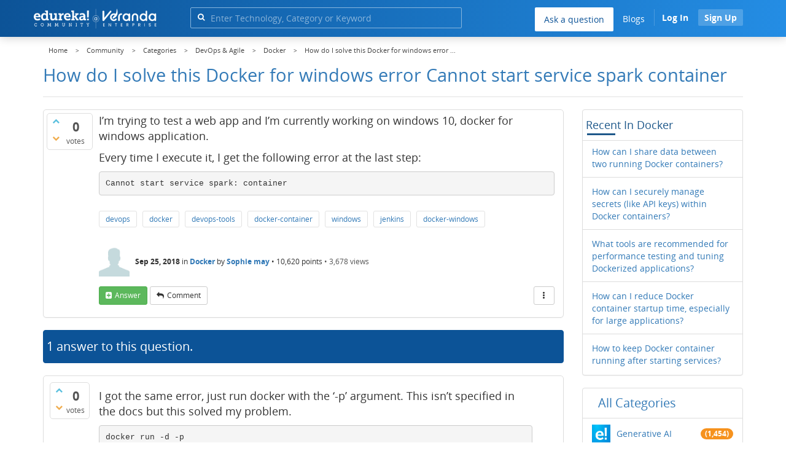

--- FILE ---
content_type: text/html
request_url: https://www.edureka.co/community/22235/docker-windows-error-cannot-start-service-spark-container
body_size: 24563
content:
<!DOCTYPE html>
<html lang="en">
	<!-- Powered by Question2Answer - http://www.question2answer.org/ -->
	<head>
		<meta http-equiv="content-type" content="text/html; charset=utf-8">
		<meta charset="utf-8">
		<meta name="viewport" content="width=device-width, initial-scale=1">
		<title>How do I solve this Docker for windows error  Cannot start service spark  container  | Edureka Community</title>
		
        <script>
            var refresh_hash ="1760679623";
            var edurekaurl ="www.edureka.co";
            var catTitle="DevOps & Agile";
            var clevertap_AccountId = "654-ZKZ-856Z";
            var clevertap_user_id = "";
            var clevertap_user_email = ""; 
            var clevertap_site_Title="How do I solve this Docker for windows error  Cannot start service spark  container ";
            var donut_theme_url="https://www.edureka.co/community/qa-theme/Donut-theme";
            var donut_new_theme_url="https://d1jnx9ba8s6j9r.cloudfront.net/community/qa-theme/Donut-theme";
            var template="question";
            var askCategories =[];
            var track_utm_source = "";
            var recaptchaKey = "6Lf4mSYUAAAAAEaBoohSdOcvtcUgJg3Dad0R-0aj";
            var ECOM_CATEGORY_ID = "4";
            var ecom_base_url = "https://www.edureka.co";
            var user_api_base_url = "https://api-user.edureka.co";
            var webinar_api_base_url = "https://api-webinars.edureka.co";
            var user_api_token = "775359ee06188eca9c8a47e216069a106ab082145a0311e42d323fc2799dcf67";
            
       </script>
		<script src="https://d1jnx9ba8s6j9r.cloudfront.net/community/qa-theme/Donut-theme/jsver.1760679623/js/edureka-clevertap.js" type="text/javascript"></script>
		<script src="https://d1jnx9ba8s6j9r.cloudfront.net/community/qa-theme/Donut-theme/jsver.1760679623/js/community_clevertap_events.js" type="text/javascript" defer></script>
		<script src="https://d1jnx9ba8s6j9r.cloudfront.net/community/qa-theme/Donut-theme/jsver.1760679623/js/community_clevertap_events_v2.js" type="text/javascript" defer></script>
		 
        <!-- Google Analytics -->
        <script>
            var community_user_id_ga = "null";
            (function (i, s, o, g, r, a, m) {
                i["GoogleAnalyticsObject"] = r;
                i[r] = i[r] || function () {
                    (i[r].q = i[r].q || []).push(arguments)
                }, i[r].l = 1 * new Date();
                a = s.createElement(o),
                        m = s.getElementsByTagName(o)[0];
                a.async = 1;
                a.src = g;
                m.parentNode.insertBefore(a, m)
            })(window, document, "script", "//www.google-analytics.com/analytics.js", "ga");

            ga("create", "UA-33865789-2", "auto");
            ga("set", "userId", community_user_id_ga); // Set the user ID using signed-in user_id.
            ga("send", "pageview");
        </script>
		<script src="https://d1jnx9ba8s6j9r.cloudfront.net/community/qa-theme/Donut-theme/jsver.1760679623/js/community_ga_events.js" type="text/javascript" defer></script>
		
        <script type="text/javascript">
            function createCookie(name, value, days) {
                var expires;

                if (days) {
                    var date = new Date();
                    date.setTime(date.getTime() + (days * 24 * 60 * 60 * 1000));
                    expires = "; expires=" + date.toGMTString();
                } else {
                    expires = "";
                }
                document.cookie = encodeURIComponent(name) + "=" + encodeURIComponent(value) + expires + "; path=/";
            }

            function readCookie(name) {
                var nameEQ = encodeURIComponent(name) + "=";
                var ca = document.cookie.split(";");
                for (var i = 0; i < ca.length; i++) {
                    var c = ca[i];
                    while (c.charAt(0) === " ")
                        c = c.substring(1, c.length);
                    if (c.indexOf(nameEQ) === 0)
                        return decodeURIComponent(c.substring(nameEQ.length, c.length));
                }
                return null;
            }

            if (!readCookie("f_l_i_s_p")) {
                createCookie("f_l_i_s_p", "https://www.edureka.co/community/22235/docker-windows-error-cannot-start-service-spark-container", 0);
            }
        </script>
			<script src="https://d1jnx9ba8s6j9r.cloudfront.net/community/qa-theme/Donut-theme/jsver.1760679623/js/community_ga4_events.js" type="text/javascript" defer></script>
			<meta property="og:locale" content="en_US" >
			<meta property="og:title" content="How do I solve this Docker for windows error  Cannot start service spark  container ">
			<meta property="og:type" content="article">
			<meta property="og:url" content="https://www.edureka.co/community/22235/docker-windows-error-cannot-start-service-spark-container">
			<meta property="fb:app_id" content="334689249900154" >
			<meta property="article:publisher" content="https://www.facebook.com/edurekaIN/" >
			<meta itemprop="name" content="How do I solve this Docker for windows error  Cannot start service spark  container ">
			<meta name="twitter:card" content="summary_large_image" >
			<meta name="twitter:site" content="@edurekaIN" >
			<meta name="twitter:title" content="How do I solve this Docker for windows error  Cannot start service spark  container ">
			<meta property="og:site_name" content="Edureka Community">
			<meta name="twitter:creator" content="@edurekaIN" > 
			<meta property="og:description" content="I'm trying to test a web app and I'm currently working on windows 10, docker for windows  ... at the last step:  Cannot start service spark: container">
			<meta itemprop="description" content="I'm trying to test a web app and I'm currently working on windows 10, docker for windows  ... at the last step:  Cannot start service spark: container">
			<meta name="twitter:description" content="I'm trying to test a web app and I'm currently working on windows 10, docker for windows  ... at the last step:  Cannot start service spark: container">
			<meta property="og:image" content="https://d1jnx9ba8s6j9r.cloudfront.net/community/imgver.1760679623/categoryimages/32.png">
			<meta property="og:image:width" content="815" >
			<meta property="og:image:height" content="476" >
			<meta itemprop="image" content="https://d1jnx9ba8s6j9r.cloudfront.net/community/imgver.1760679623/categoryimages/32.png">
			<meta name="twitter:image" content="https://d1jnx9ba8s6j9r.cloudfront.net/community/imgver.1760679623/categoryimages/32.png">
			<meta name="description" content="I'm trying to test a web app and I'm currently working on windows 10, docker for windows  ... at the last step:  Cannot start service spark: container">
			<meta name="keywords" content="Docker,devops,docker,docker-container,windows,jenkins,docker-windows,devops-tools">
			<script src="https://accounts.google.com/gsi/client" defer></script>
			<script > var googleUser = {};
                                let googleButtonWrapper = null;
                                var enableGoogleSignIn = function() {
                                    google.accounts.id.initialize({
                                        client_id: "256344194969-339rculf5eu442p2if4r4p1c395alv33.apps.googleusercontent.com",
                                        callback: handleCredentialResponse
                                    });
                                    googleButtonWrapper = createFakeGoogleWrapper();
                                }; </script>
			<link rel="preload" href="https://d1jnx9ba8s6j9r.cloudfront.net/community/qa-theme/Donut-theme/fonts/OpenSans-Regular.woff?v=1.1.0" as="font" type="font/woff" crossorigin>
				<link rel="preload" href="https://d1jnx9ba8s6j9r.cloudfront.net/community/qa-theme/Donut-theme/fonts/OpenSans-Italic.woff?v=1.1.0" as="font" type="font/woff" crossorigin>
					<link rel="preload" href="https://d1jnx9ba8s6j9r.cloudfront.net/community/qa-theme/Donut-theme/fonts/OpenSans-Bold.woff?v=1.1.0" as="font" type="font/woff" crossorigin>
						<link rel="preload" href="https://d1jnx9ba8s6j9r.cloudfront.net/community/qa-theme/Donut-theme/fonts/OpenSans-BoldItalic.woff?v=1.1.0" as="font" type="font/woff" crossorigin>
							<link rel="preload" href="https://d1jnx9ba8s6j9r.cloudfront.net/community/qa-theme/Donut-theme/fonts/fontawesome-webfont.woff?v=4.2.0" as="font" type="font/woff" crossorigin>
								<link rel="stylesheet" type="text/css" href="https://d1jnx9ba8s6j9r.cloudfront.net/community/qa-theme/Donut-theme/cssver.1760679623/css/font-awesome.min.css?4.2.0">
								<link rel="stylesheet" type="text/css" href="https://d1jnx9ba8s6j9r.cloudfront.net/community/qa-theme/Donut-theme/cssver.1760679623/css/bootstrap.min.css?3.3.5">
								<link rel="stylesheet" type="text/css" href="https://d1jnx9ba8s6j9r.cloudfront.net/community/qa-theme/Donut-theme/cssver.1760679623/css/donut.css?1.6.2">
								<link rel="stylesheet" type="text/css" href="https://d1jnx9ba8s6j9r.cloudfront.net/community/qa-theme/Donut-theme/cssver.1760679623/css/signup.css?1.6.2">
								<link rel="stylesheet" type="text/css" href="https://d1jnx9ba8s6j9r.cloudfront.net/community/qa-theme/Donut-theme/cssver.1760679623/css/open-sans.css?1.6.2">
								<link rel="stylesheet" TYPE="text/css" href="https://www.edureka.co/community/qa-plugin/q2a-breadcrumbs-master/css/default.css">
								<link rel="stylesheet" href="https://www.edureka.co/community/qa-plugin/q2a-ultimate-widgets/widgets/recent_posts/styles/snow.css">
								
					<!-- HTML5 shim and Respond.js IE8 support of HTML5 elements and media queries -->
					   <!--[if lt IE 9]>
					     <script src="https://oss.maxcdn.com/html5shiv/3.7.2/html5shiv.min.js defer"></script>
					     <script src="https://oss.maxcdn.com/respond/1.4.2/respond.min.js defer"></script>
					<![endif]-->
				
								<link rel="canonical" href="https://www.edureka.co/community/22235/docker-windows-error-cannot-start-service-spark-container">
								<link rel="search" type="application/opensearchdescription+xml" title="Edureka Community" href="../opensearch.xml">
								<!-- Global site tag (gtag.js) - Google Analytics -->
<script async defer src="https://www.googletagmanager.com/gtag/js?id=UA-108517196-1"></script>
<script defer src="https://www.googletagmanager.com/gtag/js?id=G-6JVFN5CRMW"></script>
<script>
    window.dataLayer = window.dataLayer || [];
    function gtag(){dataLayer.push(arguments);}
    gtag('js', new Date());
    gtag('config', 'UA-108517196-1');
   gtag('config',"G-6JVFN5CRMW");
</script>
<link rel="shortcut icon" href="https://d1jnx9ba8s6j9r.cloudfront.net/imgver.1512806340/img/favicon.ico" type="image/x-icon">
								<script>
								var qa_root = '..\/';
								var qa_request = '22235\/docker-windows-error-cannot-start-service-spark-container';
								var qa_wysiwyg_editor_config = {
									filebrowserImageUploadUrl: '..\/wysiwyg-editor-upload?qa_only_image=1',
									defaultLanguage: 'en',
									language: ''
								};
								function qa_display_rule_1(first) {
									var e=document.getElementById('a_notify');
									var a_notify=e && (e.checked || (e.options && e.options[e.selectedIndex].value));
									var e=document.getElementById('a_email_display');
									if (e) { var d=(a_notify); if (first || (e.nodeName=='SPAN')) { e.style.display=d ? '' : 'none'; } else { if (d) { $(e).fadeIn(); } else { $(e).fadeOut(); } } }
									var e=document.getElementById('a_email_shown');
									if (e) { var d=(a_notify); if (first || (e.nodeName=='SPAN')) { e.style.display=d ? '' : 'none'; } else { if (d) { $(e).fadeIn(); } else { $(e).fadeOut(); } } }
									var e=document.getElementById('a_email_hidden');
									if (e) { var d=(!a_notify); if (first || (e.nodeName=='SPAN')) { e.style.display=d ? '' : 'none'; } else { if (d) { $(e).fadeIn(); } else { $(e).fadeOut(); } } }
								}
								function qa_display_rule_2(first) {
									var e=document.getElementById('c22235_notify');
									var c22235_notify=e && (e.checked || (e.options && e.options[e.selectedIndex].value));
									var e=document.getElementById('c22235_email_display');
									if (e) { var d=(c22235_notify); if (first || (e.nodeName=='SPAN')) { e.style.display=d ? '' : 'none'; } else { if (d) { $(e).fadeIn(); } else { $(e).fadeOut(); } } }
									var e=document.getElementById('c22235_email_shown');
									if (e) { var d=(c22235_notify); if (first || (e.nodeName=='SPAN')) { e.style.display=d ? '' : 'none'; } else { if (d) { $(e).fadeIn(); } else { $(e).fadeOut(); } } }
									var e=document.getElementById('c22235_email_hidden');
									if (e) { var d=(!c22235_notify); if (first || (e.nodeName=='SPAN')) { e.style.display=d ? '' : 'none'; } else { if (d) { $(e).fadeIn(); } else { $(e).fadeOut(); } } }
								}
								function qa_display_rule_3(first) {
									var e=document.getElementById('c22239_notify');
									var c22239_notify=e && (e.checked || (e.options && e.options[e.selectedIndex].value));
									var e=document.getElementById('c22239_email_display');
									if (e) { var d=(c22239_notify); if (first || (e.nodeName=='SPAN')) { e.style.display=d ? '' : 'none'; } else { if (d) { $(e).fadeIn(); } else { $(e).fadeOut(); } } }
									var e=document.getElementById('c22239_email_shown');
									if (e) { var d=(c22239_notify); if (first || (e.nodeName=='SPAN')) { e.style.display=d ? '' : 'none'; } else { if (d) { $(e).fadeIn(); } else { $(e).fadeOut(); } } }
									var e=document.getElementById('c22239_email_hidden');
									if (e) { var d=(!c22239_notify); if (first || (e.nodeName=='SPAN')) { e.style.display=d ? '' : 'none'; } else { if (d) { $(e).fadeIn(); } else { $(e).fadeOut(); } } }
								}
								var qa_oldonload = window.onload;
								window.onload = function() {
									if (typeof qa_oldonload == 'function')
										qa_oldonload();
									
									jQuery('#a_notify').click(function() {
										qa_display_rule_1(false);
									});
									qa_display_rule_1(true);
									
									document.getElementById('anew').qa_load=function() { if (qa_ckeditor_a_content = CKEDITOR.replace('a_content', qa_wysiwyg_editor_config)) { qa_ckeditor_a_content.setData(document.getElementById('a_content_ckeditor_data').value); document.getElementById('a_content_ckeditor_ok').value = 1; } };
									document.getElementById('anew').qa_focus=function() { if (qa_ckeditor_a_content) qa_ckeditor_a_content.focus(); };
									
									jQuery('#c22235_notify').click(function() {
										qa_display_rule_2(false);
									});
									qa_display_rule_2(true);
									
									document.getElementById('c22235').qa_load=function() { if (qa_ckeditor_c22235_content = CKEDITOR.replace('c22235_content', qa_wysiwyg_editor_config)) { qa_ckeditor_c22235_content.setData(document.getElementById('c22235_content_ckeditor_data').value); document.getElementById('c22235_content_ckeditor_ok').value = 1; } };
									document.getElementById('c22235').qa_focus=function() { if (qa_ckeditor_c22235_content) qa_ckeditor_c22235_content.focus(); };
									
									jQuery('#c22239_notify').click(function() {
										qa_display_rule_3(false);
									});
									qa_display_rule_3(true);
									
									document.getElementById('c22239').qa_load=function() { if (qa_ckeditor_c22239_content = CKEDITOR.replace('c22239_content', qa_wysiwyg_editor_config)) { qa_ckeditor_c22239_content.setData(document.getElementById('c22239_content_ckeditor_data').value); document.getElementById('c22239_content_ckeditor_ok').value = 1; } };
									document.getElementById('c22239').qa_focus=function() { if (qa_ckeditor_c22239_content) qa_ckeditor_c22239_content.focus(); };
								};
								</script>
								<script src="https://www.edureka.co/community/qa-content/jquery-3.3.1.min.js"></script>
								<script src="https://www.edureka.co/community/qa-content/qa-page.js?1.7.5"></script>
								<script src="https://www.edureka.co/community/qa-content/qa-question.js?1.7.5"></script>
								<script src="../qa-plugin/wysiwyg-editor/ckeditor/ckeditor.js?1.7.5" defer></script>
								<script src="https://d1jnx9ba8s6j9r.cloudfront.net/community/qa-theme/Donut-theme/jsver.1760679623/js/bootstrap.min.js?3.3.5" type="text/javascript" defer></script>
								<script src="https://d1jnx9ba8s6j9r.cloudfront.net/community/qa-theme/Donut-theme/jsver.1760679623/js/donut.js?1.6.2" type="text/javascript" defer></script>
								<script src="https://d1jnx9ba8s6j9r.cloudfront.net/community/qa-theme/Donut-theme/jsver.1760679623/js/formValidation.js?1.6.2" type="text/javascript" defer></script>
								<script src="https://d1jnx9ba8s6j9r.cloudfront.net/community/qa-theme/Donut-theme/jsver.1760679623/js/bootstrapValidator.js?1.6.2" type="text/javascript" defer></script>
								<script src="https://d1jnx9ba8s6j9r.cloudfront.net/community/qa-theme/Donut-theme/jsver.1760679623/js/social-signup.js?1.6.2" type="text/javascript" defer></script>
								<script src="https://d1jnx9ba8s6j9r.cloudfront.net/community/qa-theme/Donut-theme/jsver.1760679623/js/lazyImages.js?1.6.2" type="text/javascript" defer></script>
								<script src="https://d1jnx9ba8s6j9r.cloudfront.net/community/qa-theme/Donut-theme/jsver.1760679623/js/lazyloadContent.js?1.6.2" type="text/javascript" defer></script>
								<script>uw_ajax_url = "https://www.edureka.co/community/qa-plugin/q2a-ultimate-widgets/ajax.php";</script>
								
						<style>
						
						</style>
							</head>
							<body
								class="qa-template-question qa-category-9 qa-category-32 qa-body-js-off"
								>
								<p class="new_request" style="display:none">22235/docker-windows-error-cannot-start-service-spark-container</p>
								<script>
									var b=document.getElementsByTagName('body')[0];
									b.className=b.className.replace('qa-body-js-off', 'qa-body-js-on');
								</script>
								        <header id="nav-header" class="comm_hdr">
            <nav id="nav" class="navbar navbar-static-top fixed"
                 role="navigation" data-spy="affix" data-offset-top="120">
                <div class="container no-padding">
                    <div class="navbar-header mob_navhd_bx">
                        <button type="button" class="navbar-toggle collapsed" data-toggle="collapse"
                                data-target=".navbar-collapse">
                            <span class="sr-only">Toggle navigation</span>
                            <span class="glyphicon glyphicon-menu-hamburger"></span>
                        </button>
                    </div>
                    <div class="logo-wrapper logo-wrapper_mob">
                        								<div class="qa-logo">
									<a href="https://www.edureka.co" class="qa-logo-link edureka"><img src="https://www.edureka.co/img/Edureka_Community_Logo.webp" alt="edu-community" class="img-responsive edu-comminity-logo-desk desk_lg_bx" style="width:200px;height:33px"></a>
								</div>
                    </div>
                    <div class="col-lg-5 col-md-4 col-sm-4 col-xs-2  custom-search hidden-xs">
                        								<div class="side-search-bar hidden-xs">
									<form class="search-form" role="form" method="get" action="../search" aria-label="search-from">
										
										<div class="input-group">
											<input type="text" name="q" value="" class="qa-search-field form-control" placeholder="Enter Technology, Category or Keyword ">
											<span class="input-group-btn">
												<button type="submit" value="" class="btn qa-search-button" aria-label="search"><span class="fa fa-search"></span></button>
											</span>
										</div>
									</form>
								</div>
                    </div>

                    <div class="col-sm-5 navbar-collapse collapse main-nav navbar-right">
                        <ul class="nav navbar-nav inner-drop-nav mobin-drop-nav">

                                                        <!--                                 <li><a target="_blank" href="https://www.edureka.co/corporate-training">Corporate Training</a></li>
                                                            <li> <a target="_blank"  href="https://www.edureka.co/all-courses">Courses</a></li>
                            -->                                                  <li><div class="menu-back-close-btn visible-xs"><i class="fa fa-angle-left" aria-hidden="true"></i> Back</div></li>
                            <li class="ask_qa_bx"><a href='https://www.edureka.co/community/ask' target="_blank" class="ga-ask-question" data-page="Threads Page">Ask a question</a></li>
                            <li class="blg_bx"><a href='https://www.edureka.co/blog/' target="_blank">Blogs</a></li>
                            <li><div class="open-categories-btn-nav visible-xs">Browse Categories <i class="fa fa-angle-right" aria-hidden="true"></i></div>
                                <ul class="browse-category-section-nav visible-xs">
                                    <li><div class="categories-back-btn-nav"><i class="fa fa-angle-left" aria-hidden="true"></i> Browse Categories</div></li>
                                    <li><a href="https://www.edureka.co/community/generative-ai">Generative AI</a></li><li><a href="https://www.edureka.co/community/power-bi">Power BI</a></li><li><a href="https://www.edureka.co/community/devops-and-agile">DevOps & Agile</a></li><li><a href="https://www.edureka.co/community/category-data-science">Data Science</a></li><li><a href="https://www.edureka.co/community/chatgpt">ChatGPT</a></li><li><a href="https://www.edureka.co/community/cyber-security-&-ethical-hacking">Cyber Security & Ethical Hacking</a></li><li><a href="https://www.edureka.co/community/data-science">Data Analytics</a></li><li><a href="https://www.edureka.co/community/cloud-computing">Cloud Computing</a></li><li><a href="https://www.edureka.co/community/machine-learning">Machine Learning</a></li><li><a href="https://www.edureka.co/community/pmp">PMP</a></li><li><a href="https://www.edureka.co/community/python">Python</a></li><li><a href="https://www.edureka.co/community/salesforce">SalesForce</a></li><li><a href="https://www.edureka.co/community/selenium">Selenium</a></li><li><a href="https://www.edureka.co/community/software-testing">Software Testing</a></li><li><a href="https://www.edureka.co/community/tableau">Tableau</a></li><li><a href="https://www.edureka.co/community/web-development">Web Development</a></li><li><a href="https://www.edureka.co/community/ui-ux-design-certification-course">UI UX Design</a></li><li><a href="https://www.edureka.co/community/java">Java</a></li><li><a href="https://www.edureka.co/community/azure">Azure</a></li><li><a href="https://www.edureka.co/community/database">Database</a></li><li><a href="https://www.edureka.co/community/big-data-hadoop">Big Data Hadoop</a></li><li><a href="https://www.edureka.co/community/blockchain">Blockchain</a></li><li><a href="https://www.edureka.co/community/digital-marketing">Digital Marketing</a></li><li><a href="https://www.edureka.co/community/c#">C#</a></li><li><a href="https://www.edureka.co/community/c">C++</a></li><li><a href="https://www.edureka.co/community/iot-internet-of-things">IoT (Internet of Things)</a></li><li><a href="https://www.edureka.co/community/kotlin">Kotlin</a></li><li><a href="https://www.edureka.co/community/linux-administration">Linux Administration</a></li><li><a href="https://www.edureka.co/community/microstrategy">MicroStrategy</a></li><li><a href="https://www.edureka.co/community/mobile-development">Mobile Development</a></li><li><a href="https://www.edureka.co/community/others">Others</a></li><li><a href="https://www.edureka.co/community/rpa">RPA</a></li><li><a href="https://www.edureka.co/community/talend">Talend</a></li><li><a href="https://www.edureka.co/community/typesript">TypeSript</a></li><li><a href="https://www.edureka.co/community/apache-kafka">Apache Kafka</a></li><li><a href="https://www.edureka.co/community/apache-spark">Apache Spark</a></li><li><a href="https://www.edureka.co/community/career-counselling">Career Counselling</a></li><li><a href="https://www.edureka.co/community/events-&-trending-topics">Events & Trending Topics</a></li><li><a href="https://www.edureka.co/community/ask-us-anything">Ask us Anything!</a></li>                                </ul>
                            </li>

                            

                                                            <li class="donut-navigation pull-right login_before">
                                    
<ul class="nav navbar-nav navbar-right login-nav">
    <li class="dropdown login-dropdown login active btn_align_community_signin community_sign_btn_align">
        <button type="button" class="signin_submit_btn navbar-login-button btn-normal communtity_sig_btn_height btn signIn_popup ga-login-header-click" data-page="Threads Page">Log In</button>
        <button type="button" class="signin_submit_btn navbar-login-button btn-warning communtity_sig_btn_height btn signUp_popup ga-signup-header-click" data-page="Threads Page">Sign Up</button>

<!--        <ul class="dropdown-menu" role="menu" id="login-dropdown-menu">
                        
                                        <li>
                    <div class="login-or">
                        <hr class="hr-or colorgraph">
                        <span class="span-or">or</span>
                    </div>
                </li>
                          
           <form role="form" action=""
                  method="post">
                <li>
                    <label>
                                            </label>
                    <input type="text" class="form-control" id="qa-userid" name="emailhandle"
                           placeholder="">
                </li>

                <li>
                    <label>
                                            </label>
                    <input type="password" class="form-control" id="qa-password" name="password"
                           placeholder="">
                </li>
                <li>
                    <label class="checkbox inline">
                        <input type="checkbox" name="remember" id="qa-rememberme"
                               value="1">                     </label>
                </li>
                <li class="hidden">
                    <input type="hidden" name="code"
                           value="">
                </li>
                <li>
                    <button type="submit" value="" id="qa-login" name="dologin" class="btn btn-primary btn-block">
                                            </button>
                </li>
                <li class="forgot-password">
                    <a href=""></a>
                    |
                    <a href=""></a>
                </li>
            </form>
                
        </ul>-->
    </li>
</ul>
                                </li>
                                                       

                        </ul>
                    </div>
                </div>
                <div class="slideroverlay"></div>
            </nav>
        </header>
        
												<div class="container">
													<div class="top-divider"></div>
												</div>
												<div class="container visible-xs">
													<div class="top-search-bar">
														<form class="search-form" role="form" method="get" action="../search" aria-label="search-from">
															
															<div class="input-group">
																<input type="text" name="q" value="" class="qa-search-field form-control" placeholder="Enter Technology, Category or Keyword ">
																<span class="input-group-btn">
																	<button type="submit" value="" class="btn qa-search-button" aria-label="search"><span class="fa fa-search"></span></button>
																</span>
															</div>
														</form>
													</div>
												</div>
												<main class="donut-masthead">
													<div class="container">
													</div>
													<div class="container">
														<div class="qa-widgets-full qa-widgets-full-top">
															<div class="qa-widget-full qa-widget-full-top">
																<div class="breadcrumb-wrapper">
																	<ul class="breadcrumb clearfix" itemscope itemtype="http://schema.org/BreadcrumbList">
																		<li itemprop="itemListElement" itemscope itemtype="http://schema.org/ListItem"><a href="https://www.edureka.co" itemprop="item"><span itemprop="name">Home</span></a><meta itemprop="position" content="1"></li>
																			<li breadcrumbs-home itemprop="itemListElement" itemscope itemtype="http://schema.org/ListItem" ><a href="https://www.edureka.co/community/" itemprop="item" > <span itemprop="name"> Community </span></a><meta itemprop="position" content="2"></li>
																				<li breadcrumbs-question itemprop="itemListElement" itemscope itemtype="http://schema.org/ListItem" ><a href="https://www.edureka.co/community/categories" itemprop="item" > <span itemprop="name"> Categories </span></a><meta itemprop="position" content="3"></li>
																					<li breadcrumbs-question itemprop="itemListElement" itemscope itemtype="http://schema.org/ListItem" ><a href="https://www.edureka.co/community/devops-and-agile" itemprop="item" > <span itemprop="name"> DevOps & Agile </span></a><meta itemprop="position" content="4"></li>
																						<li breadcrumbs-question itemprop="itemListElement" itemscope itemtype="http://schema.org/ListItem" ><a href="https://www.edureka.co/community/devops-and-agile/docker" itemprop="item" > <span itemprop="name"> Docker </span></a><meta itemprop="position" content="5"></li>
																							<li breadcrumbs-question itemprop="itemListElement" itemscope itemtype="http://schema.org/ListItem" ><span itemprop="name"> How do I solve this Docker for windows error ... </span><meta itemprop="position" content="6"></li>
																							</ul>
																						</div>
																					</div>
																				</div>
																				
																				<div class="page-title">
																					<h1>
																						<span class="entry-title">How do I solve this Docker for windows error  Cannot start service spark  container </span>
																					</h1>
																				</div>
																			</div>
																		</main>
																		<div class="qa-body-wrapper container">
																			
																			<div class="qa-header clearfix">
																				<div class="qa-header-clear clearfix">
																				</div>
																			</div> <!-- END qa-header -->
																			
																			<div class="qa-main-shadow clearfix">
																				
																				<div class="qa-main-wrapper clearfix row">
																					
																					<div class="qa-main col-md-9 col-xs-12 pull-left">
																						<div class="qa-part-q-view">
																							<div class="qa-q-view  hentry question" id="q22235">
																								<form method="post" action="../22235/docker-windows-error-cannot-start-service-spark-container">
																									<div class="qa-q-view-stats">
																										<div class="qa-voting qa-voting-net" id="voting_22235">
																											<div class="qa-vote-buttons qa-vote-buttons-net">
																											<button title="Click to vote up" name="vote_22235_1_q22235" data-questionId="22235" data-questiontitle="How do I solve this Docker for windows error: Cannot start service spark: container?" data-position="" data-category="Docker"onclick="return qa_vote_click(this);" type="submit" value="+" class="qa-vote-first-button qa-vote-up-button"> <span class="fa fa-chevron-up"></span> </button>
																										<button title="Click to vote down" name="vote_22235_-1_q22235"data-questionId="22235" data-questiontitle="How do I solve this Docker for windows error: Cannot start service spark: container?" data-position="" data-category="Docker"onclick="return qa_vote_click(this);" type="submit" value="&ndash;" class="qa-vote-second-button qa-vote-down-button"> <span class="fa fa-chevron-down"></span> </button>
																									</div>
																									<div class="qa-vote-count qa-vote-count-net">
																										<span class="qa-netvote-count">
																											<span class="qa-netvote-count-data">0<span class="votes-up"><span class="value-title" title="0"></span></span><span class="votes-down"><span class="value-title" title="0"></span></span></span><span class="qa-netvote-count-pad"> votes</span>
																										</span>
																									</div>
																									<div class="qa-vote-clear clearfix">
																									</div>
																								</div>
																							</div>
																							<input type="hidden" name="code" value="0-1769007048-24d9f3c22db59e744bb22173710471c9b6cf9fe5">
																						</form>
																						<div class="qa-q-view-main">
																							<form method="post" action="../22235/docker-windows-error-cannot-start-service-spark-container">
																								<div class="qa-q-view-content">
																									<a name="22235"></a><div class="entry-content">


<p>I&rsquo;m trying to test a web app and I&rsquo;m currently working on windows 10, docker for windows application.</p>

<p>Every time I execute it, I get the following error at the last step:</p>

<pre>Cannot start service spark: container</pre>
</div>
																								</div>
																								<div class="qa-q-view-tags clearfix ga-tags" data-category="Docker">
																									<ul class="qa-q-view-tag-list">
																										<li class="qa-q-view-tag-item"><a href="../tag/devops" rel="tag" class="ga-tag-link qa-tag-link" data-questionTitle="How do I solve this Docker for windows error: Cannot start service spark: container?" data-category="Docker" data-questionId="22235">devops</a></li>
																										<li class="qa-q-view-tag-item"><a href="../tag/docker" rel="tag" class="ga-tag-link qa-tag-link" data-questionTitle="How do I solve this Docker for windows error: Cannot start service spark: container?" data-category="Docker" data-questionId="22235">docker</a></li>
																										<li class="qa-q-view-tag-item"><a href="../tag/devops-tools" rel="tag" class="ga-tag-link qa-tag-link" data-questionTitle="How do I solve this Docker for windows error: Cannot start service spark: container?" data-category="Docker" data-questionId="22235">devops-tools</a></li>
																										<li class="qa-q-view-tag-item"><a href="../tag/docker-container" rel="tag" class="ga-tag-link qa-tag-link" data-questionTitle="How do I solve this Docker for windows error: Cannot start service spark: container?" data-category="Docker" data-questionId="22235">docker-container</a></li>
																										<li class="qa-q-view-tag-item"><a href="../tag/windows" rel="tag" class="ga-tag-link qa-tag-link" data-questionTitle="How do I solve this Docker for windows error: Cannot start service spark: container?" data-category="Docker" data-questionId="22235">windows</a></li>
																										<li class="qa-q-view-tag-item"><a href="../tag/jenkins" rel="tag" class="ga-tag-link qa-tag-link" data-questionTitle="How do I solve this Docker for windows error: Cannot start service spark: container?" data-category="Docker" data-questionId="22235">jenkins</a></li>
																										<li class="qa-q-view-tag-item"><a href="../tag/docker-windows" rel="tag" class="ga-tag-link qa-tag-link" data-questionTitle="How do I solve this Docker for windows error: Cannot start service spark: container?" data-category="Docker" data-questionId="22235">docker-windows</a></li>
																									</ul>
																								</div>
																								<span class="qa-q-view-avatar-meta ga-link" data-category="Docker">
																									<span class="qa-q-view-avatar">
																										<img data-src="https://d1jnx9ba8s6j9r.cloudfront.net/community/qa-theme/Donut-theme/imgver.1760679623/images/default-profile-pic.webp"width="50" height="50" class="lazyImages qa-avatar-image" alt="">
																									</span>
																									<span class="qa-q-view-meta">
																										<span class="qa-q-view-when">
																											<span class="qa-q-view-when-data"><span class="published updated"><span class="value-title" title="2018-09-25T10:57:55+0000">Sep 25, 2018</span></span></span>
																										</span>
																										<span class="qa-q-view-where">
																											<span class="qa-q-view-where-pad">in </span><span class="qa-q-view-where-data"><a href="../devops-and-agile/docker" class="ga-cat-link qa-category-link">Docker</a></span>
																										</span>
																										<span class="qa-q-view-who">
																											<span class="qa-q-view-who-pad">by </span>
																										<span class="qa-q-view-who-data"><span class="vcard author"><a href="../user/459853" class="qa-user-link ga-click-user-link">Sophie may</a></span></span><span class=" breakitem visible-xs"></br></span>
																										<span class="qa-q-view-who-points">
																											<span class="qa-q-view-who-points-pad">&bull;&nbsp;</span><span class="qa-q-view-who-points-data">10,620</span><span class="qa-q-view-who-points-pad"> points </span>
																										</span>
																									</span>
																									<span class="qa-q-item-view-count">
																										&bull;
																										<span class="q-item-view">
																											<span class="q-item-view-data">3,678</span><span class="q-item-view-pad"> views</span>
																										</span>
																									</span>
																								</span>
																							</span>
																							<div class="qa-q-view-buttons clearfix">
																								<div class="default-buttons pull-left">
																									<button name="q_doanswer" data-questionId="22235" data-category="Docker" data-questionTitle="How do I solve this Docker for windows error: Cannot start service spark: container?" id="q_doanswer" onclick="return qa_toggle_element('anew')" title="Answer this question" type="submit" class="qa-form-light-button qa-form-light-button-answer">answer</button>
																									<button name="q_docomment" data-questionId="22235" data-category="Docker" data-questionTitle="How do I solve this Docker for windows error: Cannot start service spark: container?" onclick="return qa_toggle_element('c22235')" title="Add a comment on this question" type="submit" class="qa-form-light-button qa-form-light-button-comment">comment</button>
																								</div>
																								<div class="action-buttons pull-right">
																									<div class="btn-group">
																										<button type="button" class="qa-form-light-button dropdown-toggle" data-toggle="dropdown" aria-haspopup="true" aria-expanded="false" title="More actions" aria-label="More Actions">
																											<span class="glyphicon glyphicon-option-vertical"></span>
																										</button>
																										<ul class="dropdown-menu action-buttons-dropdown">
																											<li>
																												<button name="q_doflag" onclick="qa_show_waiting_after(this, false);" title="Flag this question as spam or inappropriate" type="submit" class="qa-form-light-button qa-form-light-button-flag">flag</button>
																												
																											</li>
																										</ul>
																									</div>
																								</div>
																							</div>
																							
																							<div class="qa-q-view-c-list" style="display:none;" id="c22235_list">
																							</div> <!-- END qa-c-list -->
																							
																							<input type="hidden" name="code" value="0-1769007048-7ca83103ea96f7cc3a17260c6126809c2e680dc1">
																							<input type="hidden" name="qa_click" value="">
																						</form>
																						<div class="qa-c-form" id="c22235" style="display:none;">
																							<h2>Your comment on this question:</h2>
																							<form method="post" action="../22235/docker-windows-error-cannot-start-service-spark-container" name="c_form_22235">
																								<table class="qa-form-tall-table">
																									<tr>
																										<td class="qa-form-tall-data">
																											<input name="c22235_content_ckeditor_ok" id="c22235_content_ckeditor_ok" type="hidden" value="0"><input name="c22235_content_ckeditor_data" id="c22235_content_ckeditor_data" type="hidden" value="">
																											<textarea name="c22235_content" rows="4" cols="40" class="qa-form-tall-text  form-control"></textarea>
																										</td>
																									</tr>
																									<tr>
																										<td class="qa-form-tall-label">
																											Your name to display (optional):
																										</td>
																									</tr>
																									<tr>
																										<td class="qa-form-tall-data">
																											<input name="c22235_name" type="text" value="" class="qa-form-tall-text form-control">
																										</td>
																									</tr>
																									<tr>
																										<td class="qa-form-tall-label">
																											<label>
																												<input name="c22235_notify" id="c22235_notify" onclick="if (document.getElementById('c22235_notify').checked) document.getElementById('c22235_email').focus();" type="checkbox" value="1" checked class="qa-form-tall-checkbox">
																												<span id="c22235_email_shown">Email me at this address if a comment is added after mine:</span><span id="c22235_email_hidden" style="display:none;">Email me if a comment is added after mine</span>
																											</label>
																										</td>
																									</tr>
																									<tbody id="c22235_email_display">
																										<tr>
																											<td class="qa-form-tall-data">
																												<input name="c22235_email" id="c22235_email" type="text" value="" class="qa-form-tall-text form-control">
																												<div class="qa-form-tall-note">Privacy: Your email address will only be used for sending these notifications.</div>
																											</td>
																										</tr>
																									</tbody>
																									<tr>
																										<td colspan="1" class="qa-form-tall-buttons ">
																											<button onclick="if (qa_ckeditor_c22235_content) qa_ckeditor_c22235_content.updateElement(); return qa_submit_comment(22235, 22235, this,'How do I solve this Docker for windows error: Cannot start service spark: container?','Docker',);" title="" type="submit" class="qa-form-tall-button qa-form-tall-button-comment">Add comment</button>
																											<button name="docancel" onclick="return qa_toggle_element()" title="" type="submit" class="qa-form-tall-button qa-form-tall-button-cancel">Cancel</button>
																										</td>
																									</tr>
																								</table>
																								<input type="hidden" name="c22235_editor" value="WYSIWYG Editor">
																								<input type="hidden" name="c22235_doadd" value="1">
																								<input type="hidden" name="c22235_code" value="0-1769007048-6f22dbd69b0d663bf3779d855fd827a7ecc1960a">
																							</form>
																						</div> <!-- END qa-c-form -->
																						
																					</div> <!-- END qa-q-view-main -->
																					<div class="qa-q-view-clear clearfix">
																					</div>
																				</div> <!-- END qa-q-view -->
																				
																			</div>
																			<div class="qa-part-a-form">
																				<h2 id="a_list_title">1 answer to this question.</h2>
																				<div class="qa-a-form" id="anew" style="display:none;">
																					<h2>Your answer</h2>
																					<form method="post" action="../22235/docker-windows-error-cannot-start-service-spark-container" name="a_form">
																						<table class="qa-form-tall-table">
																							<tr>
																								<td class="qa-form-tall-data">
																									<input name="a_content_ckeditor_ok" id="a_content_ckeditor_ok" type="hidden" value="0"><input name="a_content_ckeditor_data" id="a_content_ckeditor_data" type="hidden" value="">
																									<textarea name="a_content" rows="12" cols="40" class="qa-form-tall-text  form-control"></textarea>
																								</td>
																							</tr>
																							<tr>
																								<td class="qa-form-tall-label">
																									Your name to display (optional):
																								</td>
																							</tr>
																							<tr>
																								<td class="qa-form-tall-data">
																									<input name="a_name" type="text" value="" class="qa-form-tall-text form-control">
																								</td>
																							</tr>
																							<tr>
																								<td class="qa-form-tall-label">
																									<label>
																										<input name="a_notify" id="a_notify" onclick="if (document.getElementById('a_notify').checked) document.getElementById('a_email').focus();" type="checkbox" value="1" checked class="qa-form-tall-checkbox">
																										<span id="a_email_shown">Email me at this address if my answer is selected or commented on:</span><span id="a_email_hidden" style="display:none;">Email me if my answer is selected or commented on</span>
																									</label>
																								</td>
																							</tr>
																							<tbody id="a_email_display">
																								<tr>
																									<td class="qa-form-tall-data">
																										<input name="a_email" id="a_email" type="text" value="" class="qa-form-tall-text form-control">
																										<div class="qa-form-tall-note">Privacy: Your email address will only be used for sending these notifications.</div>
																									</td>
																								</tr>
																							</tbody>
																							<tr>
																								<td colspan="1" class="qa-form-tall-buttons ">
																									<button onclick="if (qa_ckeditor_a_content) qa_ckeditor_a_content.updateElement(); return qa_submit_answer(22235, this,'How do I solve this Docker for windows error: Cannot start service spark: container?','Docker');" title="" type="submit" class="qa-form-tall-button qa-form-tall-button-answer">Add answer</button>
																									<button name="docancel" onclick="return qa_toggle_element();" title="" type="submit" class="qa-form-tall-button qa-form-tall-button-cancel">Cancel</button>
																								</td>
																							</tr>
																						</table>
																						<input type="hidden" name="a_editor" value="WYSIWYG Editor">
																						<input type="hidden" name="a_doadd" value="1">
																						<input type="hidden" name="code" value="0-1769007048-12f4cbe0f991363f6bfabb8f39dec5748fa385d3">
																					</form>
																				</div> <!-- END qa-a-form -->
																				
																			</div>
																			<div class="qa-part-a-list">
																				<div class="qa-a-list" id="a_list">
																					
																					<div class="qa-a-list-item  hentry answer" id="a22239">
																						<form method="post" action="../22235/docker-windows-error-cannot-start-service-spark-container">
																							<div class="qa-voting qa-voting-net" id="voting_22239">
																								<div class="qa-vote-buttons qa-vote-buttons-net">
																								<button title="Click to vote up" name="vote_22239_1_a22239" data-questionId="22239" data-questiontitle="How do I solve this Docker for windows error: Cannot start service spark: container?" data-position="1" data-category="Docker"onclick="return qa_vote_click(this);" type="submit" value="+" class="qa-vote-first-button qa-vote-up-button"> <span class="fa fa-chevron-up"></span> </button>
																							<button title="Click to vote down" name="vote_22239_-1_a22239"data-questionId="22239" data-questiontitle="How do I solve this Docker for windows error: Cannot start service spark: container?" data-position="1" data-category="Docker"onclick="return qa_vote_click(this);" type="submit" value="&ndash;" class="qa-vote-second-button qa-vote-down-button"> <span class="fa fa-chevron-down"></span> </button>
																						</div>
																						<div class="qa-vote-count qa-vote-count-net">
																							<span class="qa-netvote-count">
																								<span class="qa-netvote-count-data">0<span class="votes-up"><span class="value-title" title="0"></span></span><span class="votes-down"><span class="value-title" title="0"></span></span></span><span class="qa-netvote-count-pad"> votes</span>
																							</span>
																						</div>
																						<div class="qa-vote-clear clearfix">
																						</div>
																					</div>
																					<input type="hidden" name="code" value="0-1769007048-24d9f3c22db59e744bb22173710471c9b6cf9fe5">
																				</form>
																				<div class="qa-a-item-main">
																					<form method="post" action="../22235/docker-windows-error-cannot-start-service-spark-container">
																						<div class="qa-a-selection">
																						</div>
																						<div class="qa-a-item-content">
																							<a name="22239"></a><div class="entry-content">


<p>I got the same error, just run docker with the &lsquo;-p&rsquo; argument. This isn&rsquo;t specified in the docs but this solved my problem.</p>

<pre>docker run -d -p</pre>
</div>
																						</div>
																						<span class="qa-a-item-avatar-meta ga-link" data-category="Docker">
																							<span class="qa-a-item-avatar">
																								<img data-src="https://d1jnx9ba8s6j9r.cloudfront.net/community/qa-theme/Donut-theme/imgver.1760679623/images/default-profile-pic.webp"width="40" height="40" class="lazyImages qa-avatar-image" alt="">
																							</span>
																							<span class="qa-a-item-meta">
																								<a rel="nofollow" href="../22235/docker-windows-error-cannot-start-service-spark-container?show=22239#a22239" class="qa-a-item-what">answered</a>
																								<span class="qa-a-item-when">
																									<span class="qa-a-item-when-data"><span class="published updated"><span class="value-title" title="2018-09-25T11:00:11+0000">Sep 25, 2018</span></span></span>
																								</span>
																								<span class="qa-a-item-who">
																									<span class="qa-a-item-who-pad">by </span>
																								<span class="qa-a-item-who-data"><span class="vcard author"><a href="../user/459902" class="qa-user-link ga-click-user-link">Tyrion anex</a></span></span><span class=" breakitem visible-xs"></br></span>
																								<span class="qa-a-item-who-points">
																									<span class="qa-a-item-who-points-pad">&bull;&nbsp;</span><span class="qa-a-item-who-points-data">8,690</span><span class="qa-a-item-who-points-pad"> points </span>
																								</span>
																							</span>
																						</span>
																					</span>
																					<div class="qa-a-item-buttons clearfix">
																						<div class="default-buttons pull-left">
																							<button name="a22239_docomment" onclick="return qa_toggle_element('c22239')" data-questionId="22235" data-questionTitle="How do I solve this Docker for windows error: Cannot start service spark: container?" data-category="Docker" data-answerposition="1" title="Add a comment on this answer" type="submit" class="qa-form-light-button qa-form-light-button-comment">comment</button>
																						</div>
																						<div class="action-buttons pull-right">
																							<div class="btn-group">
																								<button type="button" class="qa-form-light-button dropdown-toggle" data-toggle="dropdown" aria-haspopup="true" aria-expanded="false" title="More actions" aria-label="More Actions">
																									<span class="glyphicon glyphicon-option-vertical"></span>
																								</button>
																								<ul class="dropdown-menu action-buttons-dropdown">
																									<li>
																										<button name="a22239_doflag" onclick="return qa_answer_click(22239, 22235, this);" title="Flag this answer as spam or inappropriate" type="submit" class="qa-form-light-button qa-form-light-button-flag">flag</button>
																										
																									</li>
																									<li>
																										<button name="a22239_dofollow" title="Ask a new question relating to this answer" type="submit" class="qa-form-light-button qa-form-light-button-follow">ask related question</button>
																										
																									</li>
																								</ul>
																							</div>
																						</div>
																					</div>
																					
																					<div class="qa-a-item-c-list" style="display:none;" id="c22239_list">
																					</div> <!-- END qa-c-list -->
																					
																					<input type="hidden" name="code" value="0-1769007048-e51849ce393157e5bdcbf1599e1738ee177f4da8">
																					<input type="hidden" name="qa_click" value="">
																				</form>
																				<div class="qa-c-form" id="c22239" style="display:none;">
																					<h2>Your comment on this answer:</h2>
																					<form method="post" action="../22235/docker-windows-error-cannot-start-service-spark-container" name="c_form_22239">
																						<table class="qa-form-tall-table">
																							<tr>
																								<td class="qa-form-tall-data">
																									<input name="c22239_content_ckeditor_ok" id="c22239_content_ckeditor_ok" type="hidden" value="0"><input name="c22239_content_ckeditor_data" id="c22239_content_ckeditor_data" type="hidden" value="">
																									<textarea name="c22239_content" rows="4" cols="40" class="qa-form-tall-text  form-control"></textarea>
																								</td>
																							</tr>
																							<tr>
																								<td class="qa-form-tall-label">
																									Your name to display (optional):
																								</td>
																							</tr>
																							<tr>
																								<td class="qa-form-tall-data">
																									<input name="c22239_name" type="text" value="" class="qa-form-tall-text form-control">
																								</td>
																							</tr>
																							<tr>
																								<td class="qa-form-tall-label">
																									<label>
																										<input name="c22239_notify" id="c22239_notify" onclick="if (document.getElementById('c22239_notify').checked) document.getElementById('c22239_email').focus();" type="checkbox" value="1" checked class="qa-form-tall-checkbox">
																										<span id="c22239_email_shown">Email me at this address if a comment is added after mine:</span><span id="c22239_email_hidden" style="display:none;">Email me if a comment is added after mine</span>
																									</label>
																								</td>
																							</tr>
																							<tbody id="c22239_email_display">
																								<tr>
																									<td class="qa-form-tall-data">
																										<input name="c22239_email" id="c22239_email" type="text" value="" class="qa-form-tall-text form-control">
																										<div class="qa-form-tall-note">Privacy: Your email address will only be used for sending these notifications.</div>
																									</td>
																								</tr>
																							</tbody>
																							<tr>
																								<td colspan="1" class="qa-form-tall-buttons ">
																									<button onclick="if (qa_ckeditor_c22239_content) qa_ckeditor_c22239_content.updateElement(); return qa_submit_comment(22235, 22239, this,'How do I solve this Docker for windows error: Cannot start service spark: container?','Docker',1);" title="" type="submit" class="qa-form-tall-button qa-form-tall-button-comment">Add comment</button>
																									<button name="docancel" onclick="return qa_toggle_element()" title="" type="submit" class="qa-form-tall-button qa-form-tall-button-cancel">Cancel</button>
																								</td>
																							</tr>
																						</table>
																						<input type="hidden" name="c22239_editor" value="WYSIWYG Editor">
																						<input type="hidden" name="c22239_doadd" value="1">
																						<input type="hidden" name="c22239_code" value="0-1769007048-42c6556ef663911db8c02b9a5d260492991ef1ab">
																					</form>
																				</div> <!-- END qa-c-form -->
																				
																			</div> <!-- END qa-a-item-main -->
																			<div class="qa-a-item-clear clearfix">
																			</div>
																		</div> <!-- END qa-a-list-item -->
																		
																	</div> <!-- END qa-a-list -->
																	
																</div>
																<div class="qa-widgets-main qa-widgets-main-bottom">
																	<div class="qa-widget-main qa-widget-main-bottom">
																		<h2>
																			Related Questions In Docker
																		</h2>
																		<form method="post" action="../22235/docker-windows-error-cannot-start-service-spark-container">
																			<div class="qa-q-list">
																				
																				<div class="qa-q-list-item row">
																					<div class="qa-q-item-stats">
																						<div class="qa-voting qa-voting-net" id="voting_10299">
																							<div class="qa-vote-buttons qa-vote-buttons-net">
																							<button title="Click to vote up" name="vote_10299_1_q10299" data-questionId="10299" data-questiontitle="How do I fix this error? docker run --- name &ldquo;xyz&rdquo; is already in use by container" data-position="" data-category="Docker"onclick="return qa_vote_click(this);" type="submit" value="+" class="qa-vote-first-button qa-vote-up-button"> <span class="fa fa-chevron-up"></span> </button>
																						<button title="Click to vote down" name="vote_10299_-1_q10299"data-questionId="10299" data-questiontitle="How do I fix this error? docker run --- name &ldquo;xyz&rdquo; is already in use by container" data-position="" data-category="Docker"onclick="return qa_vote_click(this);" type="submit" value="&ndash;" class="qa-vote-second-button qa-vote-down-button"> <span class="fa fa-chevron-down"></span> </button>
																					</div>
																					<div class="qa-vote-count qa-vote-count-net">
																						<span class="qa-netvote-count">
																							<span class="qa-netvote-count-data">0</span><span class="qa-netvote-count-pad"> votes</span>
																						</span>
																					</div>
																					<div class="qa-vote-clear clearfix">
																					</div>
																				</div>
																				<span class="qa-a-count">
																					<span class="qa-a-count-data">1</span><span class="qa-a-count-pad"> answer</span>
																				</span>
																			</div>
																			<div class="qa-q-item-main">
																				<h2 class="qa-q-item-title">
																					<a href="../10299/how-fix-this-error-docker-run-name-xyz-already-use-container" class="ga-heading-click-question" data-category="Docker"id="q10299">How do I fix this error? docker run --- name “xyz” is already in use by container</a>
																					
																				</h2>
																				<div class="qa-q-item-detail">
																					<p class="item-description">You need to remove container &quot;registry-v1&quot;.

Run

docker rm ...<a rel="nofollow" href="../10299/how-fix-this-error-docker-run-name-xyz-already-use-container?show=108110#a108110" class="ga-read-more-click-question" data-category="Docker"><b>READ MORE</b></a></p>
																					<span class="qa-q-item-avatar-meta ga-link" data-category="Docker">
																						<span class="qa-q-item-meta">
																							<a rel="nofollow" href="../10299/how-fix-this-error-docker-run-name-xyz-already-use-container?show=108110#a108110" class="qa-q-item-what">answered</a>
																							<span class="qa-q-item-when">
																								<span class="qa-q-item-when-data"><span class="published"><span class="value-title" title="2021-02-18T23:29:30+0000">Feb 19, 2021</span></span></span>
																							</span>
																							<span class="qa-q-item-where">
																								<span class="qa-q-item-where-pad">in </span><span class="qa-q-item-where-data"><a href="../devops-and-agile/docker" class="ga-cat-link qa-category-link">Docker</a></span>
																							</span>
																							<span class="qa-q-item-who">
																								<span class="qa-q-item-who-pad">by </span>
																							<span class="qa-q-item-who-data">Abhinav Kumar</span><span class=" breakitem visible-xs"></br></span>
																						</span>
																						<br>
																						<span class="qa-q-item-what">edited</span>
																						<span class="qa-q-item-when">
																							<span class="qa-q-item-when-data"><span class="updated"><span class="value-title" title="2025-03-05T11:26:57+0000">Mar 5, 2025</span></span></span>
																						</span>
																						<span class="qa-q-item-view-count">
																							&bull;
																							<span class="q-item-view">
																								<span class="q-item-view-data">13,570</span><span class="q-item-view-pad"> views</span>
																							</span>
																						</span>
																					</span>
																				</span>
																			</div>
																			<div class="qa-q-item-tags clearfix ga-tags" data-category="Docker">
																				<ul class="qa-q-item-tag-list">
																					<li class="qa-q-item-tag-item"><a href="../tag/devops" class="ga-tag-link qa-tag-link" data-questionTitle="How do I fix this error? docker run --- name &ldquo;xyz&rdquo; is already in use by container" data-category="Docker" data-questionId="10299">devops</a></li>
																					<li class="qa-q-item-tag-item"><a href="../tag/docker" class="ga-tag-link qa-tag-link" data-questionTitle="How do I fix this error? docker run --- name &ldquo;xyz&rdquo; is already in use by container" data-category="Docker" data-questionId="10299">docker</a></li>
																					<li class="qa-q-item-tag-item"><a href="../tag/devops-tools" class="ga-tag-link qa-tag-link" data-questionTitle="How do I fix this error? docker run --- name &ldquo;xyz&rdquo; is already in use by container" data-category="Docker" data-questionId="10299">devops-tools</a></li>
																					<li class="qa-q-item-tag-item"><a href="../tag/docker-container" class="ga-tag-link qa-tag-link" data-questionTitle="How do I fix this error? docker run --- name &ldquo;xyz&rdquo; is already in use by container" data-category="Docker" data-questionId="10299">docker-container</a></li>
																				</ul>
																			</div>
																		</div>
																		<div class="qa-q-item-clear clearfix">
																		</div>
																	</div> <!-- END qa-q-list-item -->
																	
																	<div class="qa-q-list-item row">
																		<div class="qa-q-item-stats">
																			<div class="qa-voting qa-voting-net" id="voting_18407">
																				<div class="qa-vote-buttons qa-vote-buttons-net">
																				<button title="Click to vote up" name="vote_18407_1_q18407" data-questionId="18407" data-questiontitle="In Docker for Windows: How do I stop containers from automatically starting on the daemon start?" data-position="" data-category="Docker"onclick="return qa_vote_click(this);" type="submit" value="+" class="qa-vote-first-button qa-vote-up-button"> <span class="fa fa-chevron-up"></span> </button>
																			<button title="Click to vote down" name="vote_18407_-1_q18407"data-questionId="18407" data-questiontitle="In Docker for Windows: How do I stop containers from automatically starting on the daemon start?" data-position="" data-category="Docker"onclick="return qa_vote_click(this);" type="submit" value="&ndash;" class="qa-vote-second-button qa-vote-down-button"> <span class="fa fa-chevron-down"></span> </button>
																		</div>
																		<div class="qa-vote-count qa-vote-count-net">
																			<span class="qa-netvote-count">
																				<span class="qa-netvote-count-data">0</span><span class="qa-netvote-count-pad"> votes</span>
																			</span>
																		</div>
																		<div class="qa-vote-clear clearfix">
																		</div>
																	</div>
																	<span class="qa-a-count">
																		<span class="qa-a-count-data">2</span><span class="qa-a-count-pad"> answers</span>
																	</span>
																</div>
																<div class="qa-q-item-main">
																	<h2 class="qa-q-item-title">
																		<a href="../18407/docker-windows-containers-automatically-starting-daemon" class="ga-heading-click-question" data-category="Docker"id="q18407">In Docker for Windows: How do I stop containers from automatically starting on the daemon start?</a>
																		
																	</h2>
																	<div class="qa-q-item-detail">
																		<p class="item-description">


Docker will autostart any container with a ...<a rel="nofollow" href="../18407/docker-windows-containers-automatically-starting-daemon?show=54834#a54834" class="ga-read-more-click-question" data-category="Docker"><b>READ MORE</b></a></p>
																		<span class="qa-q-item-avatar-meta ga-link" data-category="Docker">
																			<span class="qa-q-item-meta">
																				<a rel="nofollow" href="../18407/docker-windows-containers-automatically-starting-daemon?show=54834#a54834" class="qa-q-item-what">answered</a>
																				<span class="qa-q-item-when">
																					<span class="qa-q-item-when-data"><span class="published updated"><span class="value-title" title="2019-08-14T09:53:10+0000">Aug 14, 2019</span></span></span>
																				</span>
																				<span class="qa-q-item-where">
																					<span class="qa-q-item-where-pad">in </span><span class="qa-q-item-where-data"><a href="../devops-and-agile/docker" class="ga-cat-link qa-category-link">Docker</a></span>
																				</span>
																				<span class="qa-q-item-who">
																					<span class="qa-q-item-who-pad">by </span>
																				<span class="qa-q-item-who-data"><span class="vcard author"><a href="../user/637861" class="qa-user-link ga-click-user-link">Sirajul</a></span></span><span class=" breakitem visible-xs"></br></span>
																				<span class="qa-q-item-who-points">
																					<span class="qa-q-item-who-points-pad">&bull;&nbsp;</span><span class="qa-q-item-who-points-data">59,190</span><span class="qa-q-item-who-points-pad"> points </span>
																				</span>
																			</span>
																			<span class="qa-q-item-view-count">
																				&bull;
																				<span class="q-item-view">
																					<span class="q-item-view-data">2,528</span><span class="q-item-view-pad"> views</span>
																				</span>
																			</span>
																		</span>
																	</span>
																</div>
																<div class="qa-q-item-tags clearfix ga-tags" data-category="Docker">
																	<ul class="qa-q-item-tag-list">
																		<li class="qa-q-item-tag-item"><a href="../tag/devops" class="ga-tag-link qa-tag-link" data-questionTitle="In Docker for Windows: How do I stop containers from automatically starting on the daemon start?" data-category="Docker" data-questionId="18407">devops</a></li>
																		<li class="qa-q-item-tag-item"><a href="../tag/docker" class="ga-tag-link qa-tag-link" data-questionTitle="In Docker for Windows: How do I stop containers from automatically starting on the daemon start?" data-category="Docker" data-questionId="18407">docker</a></li>
																		<li class="qa-q-item-tag-item"><a href="../tag/devops-tools" class="ga-tag-link qa-tag-link" data-questionTitle="In Docker for Windows: How do I stop containers from automatically starting on the daemon start?" data-category="Docker" data-questionId="18407">devops-tools</a></li>
																		<li class="qa-q-item-tag-item"><a href="../tag/docker_container" class="ga-tag-link qa-tag-link" data-questionTitle="In Docker for Windows: How do I stop containers from automatically starting on the daemon start?" data-category="Docker" data-questionId="18407">docker_container</a></li>
																		<li class="qa-q-item-tag-item"><a href="../tag/windows" class="ga-tag-link qa-tag-link" data-questionTitle="In Docker for Windows: How do I stop containers from automatically starting on the daemon start?" data-category="Docker" data-questionId="18407">windows</a></li>
																	</ul>
																</div>
															</div>
															<div class="qa-q-item-clear clearfix">
															</div>
														</div> <!-- END qa-q-list-item -->
														
														<div class="qa-q-list-item row">
															<div class="qa-q-item-stats">
																<div class="qa-voting qa-voting-net" id="voting_13653">
																	<div class="qa-vote-buttons qa-vote-buttons-net">
																	<button title="Click to vote up" name="vote_13653_1_q13653" data-questionId="13653" data-questiontitle="On running mvn-version, I get the exception UnsupportedClassVersionError received error. How do I solve this?" data-position="" data-category="Docker"onclick="return qa_vote_click(this);" type="submit" value="+" class="qa-vote-first-button qa-vote-up-button"> <span class="fa fa-chevron-up"></span> </button>
																<button title="Click to vote down" name="vote_13653_-1_q13653"data-questionId="13653" data-questiontitle="On running mvn-version, I get the exception UnsupportedClassVersionError received error. How do I solve this?" data-position="" data-category="Docker"onclick="return qa_vote_click(this);" type="submit" value="&ndash;" class="qa-vote-second-button qa-vote-down-button"> <span class="fa fa-chevron-down"></span> </button>
															</div>
															<div class="qa-vote-count qa-vote-count-net">
																<span class="qa-netvote-count">
																	<span class="qa-netvote-count-data">0</span><span class="qa-netvote-count-pad"> votes</span>
																</span>
															</div>
															<div class="qa-vote-clear clearfix">
															</div>
														</div>
														<span class="qa-a-count">
															<span class="qa-a-count-data">1</span><span class="qa-a-count-pad"> answer</span>
														</span>
													</div>
													<div class="qa-q-item-main">
														<h2 class="qa-q-item-title">
															<a href="../13653/running-exception-unsupportedclassversionerror-received" class="ga-heading-click-question" data-category="Docker"id="q13653">On running mvn-version, I get the exception UnsupportedClassVersionError received error. How do I solve this?</a>
															
														</h2>
														<div class="qa-q-item-detail">
															<p class="item-description">This happens because your jdk version is ...<a rel="nofollow" href="../13653/running-exception-unsupportedclassversionerror-received?show=13656#a13656" class="ga-read-more-click-question" data-category="Docker"><b>READ MORE</b></a></p>
															<span class="qa-q-item-avatar-meta ga-link" data-category="Docker">
																<span class="qa-q-item-meta">
																	<a rel="nofollow" href="../13653/running-exception-unsupportedclassversionerror-received?show=13656#a13656" class="qa-q-item-what">answered</a>
																	<span class="qa-q-item-when">
																		<span class="qa-q-item-when-data"><span class="published updated"><span class="value-title" title="2018-08-07T13:52:25+0000">Aug 7, 2018</span></span></span>
																	</span>
																	<span class="qa-q-item-where">
																		<span class="qa-q-item-where-pad">in </span><span class="qa-q-item-where-data"><a href="../devops-and-agile/docker" class="ga-cat-link qa-category-link">Docker</a></span>
																	</span>
																	<span class="qa-q-item-who">
																		<span class="qa-q-item-who-pad">by </span>
																	<span class="qa-q-item-who-data"><span class="vcard author"><a href="../user/459853" class="qa-user-link ga-click-user-link">Sophie may</a></span></span><span class=" breakitem visible-xs"></br></span>
																	<span class="qa-q-item-who-points">
																		<span class="qa-q-item-who-points-pad">&bull;&nbsp;</span><span class="qa-q-item-who-points-data">10,620</span><span class="qa-q-item-who-points-pad"> points </span>
																	</span>
																</span>
																<span class="qa-q-item-view-count">
																	&bull;
																	<span class="q-item-view">
																		<span class="q-item-view-data">1,393</span><span class="q-item-view-pad"> views</span>
																	</span>
																</span>
															</span>
														</span>
													</div>
													<div class="qa-q-item-tags clearfix ga-tags" data-category="Docker">
														<ul class="qa-q-item-tag-list">
															<li class="qa-q-item-tag-item"><a href="../tag/devops" class="ga-tag-link qa-tag-link" data-questionTitle="On running mvn-version, I get the exception UnsupportedClassVersionError received error. How do I solve this?" data-category="Docker" data-questionId="13653">devops</a></li>
															<li class="qa-q-item-tag-item"><a href="../tag/docker" class="ga-tag-link qa-tag-link" data-questionTitle="On running mvn-version, I get the exception UnsupportedClassVersionError received error. How do I solve this?" data-category="Docker" data-questionId="13653">docker</a></li>
															<li class="qa-q-item-tag-item"><a href="../tag/devops-tools" class="ga-tag-link qa-tag-link" data-questionTitle="On running mvn-version, I get the exception UnsupportedClassVersionError received error. How do I solve this?" data-category="Docker" data-questionId="13653">devops-tools</a></li>
															<li class="qa-q-item-tag-item"><a href="../tag/jenkins" class="ga-tag-link qa-tag-link" data-questionTitle="On running mvn-version, I get the exception UnsupportedClassVersionError received error. How do I solve this?" data-category="Docker" data-questionId="13653">jenkins</a></li>
															<li class="qa-q-item-tag-item"><a href="../tag/java" class="ga-tag-link qa-tag-link" data-questionTitle="On running mvn-version, I get the exception UnsupportedClassVersionError received error. How do I solve this?" data-category="Docker" data-questionId="13653">java</a></li>
															<li class="qa-q-item-tag-item"><a href="../tag/exception-handling" class="ga-tag-link qa-tag-link" data-questionTitle="On running mvn-version, I get the exception UnsupportedClassVersionError received error. How do I solve this?" data-category="Docker" data-questionId="13653">exception-handling</a></li>
														</ul>
													</div>
												</div>
												<div class="qa-q-item-clear clearfix">
												</div>
											</div> <!-- END qa-q-list-item -->
											
											<div class="qa-q-list-item row">
												<div class="qa-q-item-stats">
													<div class="qa-voting qa-voting-net" id="voting_50666">
														<div class="qa-vote-buttons qa-vote-buttons-net">
														<button title="Click to vote up" name="vote_50666_1_q50666" data-questionId="50666" data-questiontitle="How do I start a Docker container with a volume?" data-position="" data-category="Docker"onclick="return qa_vote_click(this);" type="submit" value="+" class="qa-vote-first-button qa-vote-up-button"> <span class="fa fa-chevron-up"></span> </button>
													<button title="Click to vote down" name="vote_50666_-1_q50666"data-questionId="50666" data-questiontitle="How do I start a Docker container with a volume?" data-position="" data-category="Docker"onclick="return qa_vote_click(this);" type="submit" value="&ndash;" class="qa-vote-second-button qa-vote-down-button"> <span class="fa fa-chevron-down"></span> </button>
												</div>
												<div class="qa-vote-count qa-vote-count-net">
													<span class="qa-netvote-count">
														<span class="qa-netvote-count-data">0</span><span class="qa-netvote-count-pad"> votes</span>
													</span>
												</div>
												<div class="qa-vote-clear clearfix">
												</div>
											</div>
											<span class="qa-a-count">
												<span class="qa-a-count-data">1</span><span class="qa-a-count-pad"> answer</span>
											</span>
										</div>
										<div class="qa-q-item-main">
											<h2 class="qa-q-item-title">
												<a href="../50666/how-do-i-start-a-docker-container-with-a-volume" class="ga-heading-click-question" data-category="Docker"id="q50666">How do I start a Docker container with a volume?</a>
												
											</h2>
											<div class="qa-q-item-detail">
												<p class="item-description">


You can first create the volume and ...<a rel="nofollow" href="../50666/how-do-i-start-a-docker-container-with-a-volume?show=50670#a50670" class="ga-read-more-click-question" data-category="Docker"><b>READ MORE</b></a></p>
												<span class="qa-q-item-avatar-meta ga-link" data-category="Docker">
													<span class="qa-q-item-meta">
														<a rel="nofollow" href="../50666/how-do-i-start-a-docker-container-with-a-volume?show=50670#a50670" class="qa-q-item-what">answered</a>
														<span class="qa-q-item-when">
															<span class="qa-q-item-when-data"><span class="published updated"><span class="value-title" title="2019-07-02T11:44:44+0000">Jul 2, 2019</span></span></span>
														</span>
														<span class="qa-q-item-where">
															<span class="qa-q-item-where-pad">in </span><span class="qa-q-item-where-data"><a href="../devops-and-agile/docker" class="ga-cat-link qa-category-link">Docker</a></span>
														</span>
														<span class="qa-q-item-who">
															<span class="qa-q-item-who-pad">by </span>
														<span class="qa-q-item-who-data"><span class="vcard author"><a href="../user/643538" class="qa-user-link ga-click-user-link">Namik</a></span></span><span class=" breakitem visible-xs"></br></span>
														<span class="qa-q-item-who-points">
															<span class="qa-q-item-who-points-pad">&bull;&nbsp;</span><span class="qa-q-item-who-points-data">1,230</span><span class="qa-q-item-who-points-pad"> points </span>
														</span>
													</span>
													<span class="qa-q-item-view-count">
														&bull;
														<span class="q-item-view">
															<span class="q-item-view-data">27,012</span><span class="q-item-view-pad"> views</span>
														</span>
													</span>
												</span>
											</span>
										</div>
									</div>
									<div class="qa-q-item-clear clearfix">
									</div>
								</div> <!-- END qa-q-list-item -->
								
								<div class="qa-q-list-item row">
									<div class="qa-q-item-stats">
										<div class="qa-voting qa-voting-net" id="voting_12118">
											<div class="qa-vote-buttons qa-vote-buttons-net">
											<button title="Click to vote up" name="vote_12118_1_q12118" data-questionId="12118" data-questiontitle="How to store data in Hyperledger Fabric after restart?" data-position="" data-category="Blockchain"onclick="return qa_vote_click(this);" type="submit" value="+" class="qa-vote-first-button qa-vote-up-button"> <span class="fa fa-chevron-up"></span> </button>
										<button title="Click to vote down" name="vote_12118_-1_q12118"data-questionId="12118" data-questiontitle="How to store data in Hyperledger Fabric after restart?" data-position="" data-category="Blockchain"onclick="return qa_vote_click(this);" type="submit" value="&ndash;" class="qa-vote-second-button qa-vote-down-button"> <span class="fa fa-chevron-down"></span> </button>
									</div>
									<div class="qa-vote-count qa-vote-count-net">
										<span class="qa-netvote-count">
											<span class="qa-netvote-count-data">+2</span><span class="qa-netvote-count-pad"> votes</span>
										</span>
									</div>
									<div class="qa-vote-clear clearfix">
									</div>
								</div>
								<span class="qa-a-count">
									<span class="qa-a-count-data">1</span><span class="qa-a-count-pad"> answer</span>
								</span>
							</div>
							<div class="qa-q-item-main">
								<h2 class="qa-q-item-title">
									<a href="../12118/how-to-store-data-in-hyperledger-fabric-after-restart" class="ga-heading-click-question" data-category="Docker"id="q12118">How to store data in Hyperledger Fabric after restart?</a>
									
								</h2>
								<div class="qa-q-item-detail">
									<p class="item-description">


When you use docker-compose down, all the ...<a rel="nofollow" href="../12118/how-to-store-data-in-hyperledger-fabric-after-restart?show=12120#a12120" class="ga-read-more-click-question" data-category="Docker"><b>READ MORE</b></a></p>
									<span class="qa-q-item-avatar-meta ga-link" data-category="Docker">
										<span class="qa-q-item-meta">
											<a rel="nofollow" href="../12118/how-to-store-data-in-hyperledger-fabric-after-restart?show=12120#a12120" class="qa-q-item-what">answered</a>
											<span class="qa-q-item-when">
												<span class="qa-q-item-when-data"><span class="published updated"><span class="value-title" title="2018-07-27T10:33:54+0000">Jul 27, 2018</span></span></span>
											</span>
											<span class="qa-q-item-where">
												<span class="qa-q-item-where-pad">in </span><span class="qa-q-item-where-data"><a href="../blockchain" class="ga-cat-link qa-category-link">Blockchain</a></span>
											</span>
											<span class="qa-q-item-who">
												<span class="qa-q-item-who-pad">by </span>
											<span class="qa-q-item-who-data"><span class="vcard author"><a href="../user/459785" class="qa-user-link ga-click-user-link">digger</a></span></span><span class=" breakitem visible-xs"></br></span>
											<span class="qa-q-item-who-points">
												<span class="qa-q-item-who-points-pad">&bull;&nbsp;</span><span class="qa-q-item-who-points-data">26,740</span><span class="qa-q-item-who-points-pad"> points </span>
											</span>
										</span>
										<span class="qa-q-item-view-count">
											&bull;
											<span class="q-item-view">
												<span class="q-item-view-data">6,129</span><span class="q-item-view-pad"> views</span>
											</span>
										</span>
									</span>
								</span>
							</div>
							<div class="qa-q-item-tags clearfix ga-tags" data-category="Docker">
								<ul class="qa-q-item-tag-list">
									<li class="qa-q-item-tag-item"><a href="../tag/blockchain" class="ga-tag-link qa-tag-link" data-questionTitle="How to store data in Hyperledger Fabric after restart?" data-category="Blockchain" data-questionId="12118">blockchain</a></li>
									<li class="qa-q-item-tag-item"><a href="../tag/hyperledger-fabric" class="ga-tag-link qa-tag-link" data-questionTitle="How to store data in Hyperledger Fabric after restart?" data-category="Blockchain" data-questionId="12118">hyperledger-fabric</a></li>
									<li class="qa-q-item-tag-item"><a href="../tag/hyperledger" class="ga-tag-link qa-tag-link" data-questionTitle="How to store data in Hyperledger Fabric after restart?" data-category="Blockchain" data-questionId="12118">hyperledger</a></li>
									<li class="qa-q-item-tag-item"><a href="../tag/docker" class="ga-tag-link qa-tag-link" data-questionTitle="How to store data in Hyperledger Fabric after restart?" data-category="Blockchain" data-questionId="12118">docker</a></li>
									<li class="qa-q-item-tag-item"><a href="../tag/devops-tools" class="ga-tag-link qa-tag-link" data-questionTitle="How to store data in Hyperledger Fabric after restart?" data-category="Blockchain" data-questionId="12118">devops-tools</a></li>
									<li class="qa-q-item-tag-item"><a href="../tag/devops" class="ga-tag-link qa-tag-link" data-questionTitle="How to store data in Hyperledger Fabric after restart?" data-category="Blockchain" data-questionId="12118">devops</a></li>
									<li class="qa-q-item-tag-item"><a href="../tag/docker-container" class="ga-tag-link qa-tag-link" data-questionTitle="How to store data in Hyperledger Fabric after restart?" data-category="Blockchain" data-questionId="12118">docker-container</a></li>
									<li class="qa-q-item-tag-item"><a href="../tag/docker-compose" class="ga-tag-link qa-tag-link" data-questionTitle="How to store data in Hyperledger Fabric after restart?" data-category="Blockchain" data-questionId="12118">docker-compose</a></li>
								</ul>
							</div>
						</div>
						<div class="qa-q-item-clear clearfix">
						</div>
					</div> <!-- END qa-q-list-item -->
					
					<div class="qa-q-list-item row">
						<div class="qa-q-item-stats">
							<div class="qa-voting qa-voting-net" id="voting_33152">
								<div class="qa-vote-buttons qa-vote-buttons-net">
								<button title="Click to vote up" name="vote_33152_1_q33152" data-questionId="33152" data-questiontitle="Web UI (Dashboard): https://kubernetes.io/docs/tasks/access-application-cluster/web-ui-dashboard/" data-position="" data-category="Kubernetes"onclick="return qa_vote_click(this);" type="submit" value="+" class="qa-vote-first-button qa-vote-up-button"> <span class="fa fa-chevron-up"></span> </button>
							<button title="Click to vote down" name="vote_33152_-1_q33152"data-questionId="33152" data-questiontitle="Web UI (Dashboard): https://kubernetes.io/docs/tasks/access-application-cluster/web-ui-dashboard/" data-position="" data-category="Kubernetes"onclick="return qa_vote_click(this);" type="submit" value="&ndash;" class="qa-vote-second-button qa-vote-down-button"> <span class="fa fa-chevron-down"></span> </button>
						</div>
						<div class="qa-vote-count qa-vote-count-net">
							<span class="qa-netvote-count">
								<span class="qa-netvote-count-data">+6</span><span class="qa-netvote-count-pad"> votes</span>
							</span>
						</div>
						<div class="qa-vote-clear clearfix">
						</div>
					</div>
					<span class="qa-a-count">
						<span class="qa-a-count-data">1</span><span class="qa-a-count-pad"> answer</span>
					</span>
				</div>
				<div class="qa-q-item-main">
					<h2 class="qa-q-item-title">
						<a href="../33152/dashboard-kubernetes-access-application-cluster-dashboard" class="ga-heading-click-question" data-category="Docker"id="q33152">Web UI (Dashboard): https://kubernetes.io/docs/tasks/access-application-cluster/web-ui-dashboard/</a>
						
					</h2>
					<div class="qa-q-item-detail">
						<p class="item-description">


Hey @nmentityvibes, you seem to be using ...<a rel="nofollow" href="../33152/dashboard-kubernetes-access-application-cluster-dashboard?show=33164#a33164" class="ga-read-more-click-question" data-category="Docker"><b>READ MORE</b></a></p>
						<span class="qa-q-item-avatar-meta ga-link" data-category="Docker">
							<span class="qa-q-item-meta">
								<a rel="nofollow" href="../33152/dashboard-kubernetes-access-application-cluster-dashboard?show=33164#a33164" class="qa-q-item-what">answered</a>
								<span class="qa-q-item-when">
									<span class="qa-q-item-when-data"><span class="published updated"><span class="value-title" title="2018-12-13T12:49:32+0000">Dec 13, 2018</span></span></span>
								</span>
								<span class="qa-q-item-where">
									<span class="qa-q-item-where-pad">in </span><span class="qa-q-item-where-data"><a href="../devops-and-agile/kubernetes" class="ga-cat-link qa-category-link">Kubernetes</a></span>
								</span>
								<span class="qa-q-item-who">
									<span class="qa-q-item-who-pad">by </span>
								<span class="qa-q-item-who-data"><span class="vcard author"><a href="../user/400375" class="qa-user-link ga-click-user-link">Kalgi</a></span></span><span class=" breakitem visible-xs"></br></span>
								<span class="qa-q-item-who-points">
									<span class="qa-q-item-who-points-pad">&bull;&nbsp;</span><span class="qa-q-item-who-points-data">52,340</span><span class="qa-q-item-who-points-pad"> points </span>
								</span>
							</span>
							<span class="qa-q-item-view-count">
								&bull;
								<span class="q-item-view">
									<span class="q-item-view-data">9,649</span><span class="q-item-view-pad"> views</span>
								</span>
							</span>
						</span>
					</span>
				</div>
				<div class="qa-q-item-tags clearfix ga-tags" data-category="Docker">
					<ul class="qa-q-item-tag-list">
						<li class="qa-q-item-tag-item"><a href="../tag/kubernetes" class="ga-tag-link qa-tag-link" data-questionTitle="Web UI (Dashboard): https://kubernetes.io/docs/tasks/access-application-cluster/web-ui-dashboard/" data-category="Kubernetes" data-questionId="33152">kubernetes</a></li>
						<li class="qa-q-item-tag-item"><a href="../tag/devops-tools" class="ga-tag-link qa-tag-link" data-questionTitle="Web UI (Dashboard): https://kubernetes.io/docs/tasks/access-application-cluster/web-ui-dashboard/" data-category="Kubernetes" data-questionId="33152">devops-tools</a></li>
						<li class="qa-q-item-tag-item"><a href="../tag/devops" class="ga-tag-link qa-tag-link" data-questionTitle="Web UI (Dashboard): https://kubernetes.io/docs/tasks/access-application-cluster/web-ui-dashboard/" data-category="Kubernetes" data-questionId="33152">devops</a></li>
						<li class="qa-q-item-tag-item"><a href="../tag/kubernetes-cluster" class="ga-tag-link qa-tag-link" data-questionTitle="Web UI (Dashboard): https://kubernetes.io/docs/tasks/access-application-cluster/web-ui-dashboard/" data-category="Kubernetes" data-questionId="33152">kubernetes-cluster</a></li>
						<li class="qa-q-item-tag-item"><a href="../tag/kubernetes-dashboard" class="ga-tag-link qa-tag-link" data-questionTitle="Web UI (Dashboard): https://kubernetes.io/docs/tasks/access-application-cluster/web-ui-dashboard/" data-category="Kubernetes" data-questionId="33152">kubernetes-dashboard</a></li>
						<li class="qa-q-item-tag-item"><a href="../tag/minikube" class="ga-tag-link qa-tag-link" data-questionTitle="Web UI (Dashboard): https://kubernetes.io/docs/tasks/access-application-cluster/web-ui-dashboard/" data-category="Kubernetes" data-questionId="33152">minikube</a></li>
					</ul>
				</div>
			</div>
			<div class="qa-q-item-clear clearfix">
			</div>
		</div> <!-- END qa-q-list-item -->
		
		<div class="qa-q-list-item row">
			<div class="qa-q-item-stats">
				<div class="qa-voting qa-voting-net" id="voting_6255">
					<div class="qa-vote-buttons qa-vote-buttons-net">
					<button title="Click to vote up" name="vote_6255_1_q6255" data-questionId="6255" data-questiontitle="How do I go from development docker-compose.yml to deployed docker-compose.yml in AWS" data-position="" data-category="AWS"onclick="return qa_vote_click(this);" type="submit" value="+" class="qa-vote-first-button qa-vote-up-button"> <span class="fa fa-chevron-up"></span> </button>
				<button title="Click to vote down" name="vote_6255_-1_q6255"data-questionId="6255" data-questiontitle="How do I go from development docker-compose.yml to deployed docker-compose.yml in AWS" data-position="" data-category="AWS"onclick="return qa_vote_click(this);" type="submit" value="&ndash;" class="qa-vote-second-button qa-vote-down-button"> <span class="fa fa-chevron-down"></span> </button>
			</div>
			<div class="qa-vote-count qa-vote-count-net">
				<span class="qa-netvote-count">
					<span class="qa-netvote-count-data">+4</span><span class="qa-netvote-count-pad"> votes</span>
				</span>
			</div>
			<div class="qa-vote-clear clearfix">
			</div>
		</div>
		<span class="qa-a-count">
			<span class="qa-a-count-data">1</span><span class="qa-a-count-pad"> answer</span>
		</span>
	</div>
	<div class="qa-q-item-main">
		<h2 class="qa-q-item-title">
			<a href="../6255/from-development-docker-compose-yml-deployed-docker-compose" class="ga-heading-click-question" data-category="Docker"id="q6255">How do I go from development docker-compose.yml to deployed docker-compose.yml in AWS</a>
			
		</h2>
		<div class="qa-q-item-detail">
			<p class="item-description">


It can work if you try to&nbsp;put ...<a rel="nofollow" href="../6255/from-development-docker-compose-yml-deployed-docker-compose?show=6256#a6256" class="ga-read-more-click-question" data-category="Docker"><b>READ MORE</b></a></p>
			<span class="qa-q-item-avatar-meta ga-link" data-category="Docker">
				<span class="qa-q-item-meta">
					<a rel="nofollow" href="../6255/from-development-docker-compose-yml-deployed-docker-compose?show=6256#a6256" class="qa-q-item-what">answered</a>
					<span class="qa-q-item-when">
						<span class="qa-q-item-when-data"><span class="published updated"><span class="value-title" title="2018-06-07T11:19:07+0000">Jun 7, 2018</span></span></span>
					</span>
					<span class="qa-q-item-where">
						<span class="qa-q-item-where-pad">in </span><span class="qa-q-item-where-data"><a href="../cloud-computing/aws" class="ga-cat-link qa-category-link">AWS</a></span>
					</span>
					<span class="qa-q-item-who">
						<span class="qa-q-item-who-pad">by </span>
					<span class="qa-q-item-who-data"><span class="vcard author"><a href="../user/454349" class="qa-user-link ga-click-user-link">Cloud gunner</a></span></span><span class=" breakitem visible-xs"></br></span>
					<span class="qa-q-item-who-points">
						<span class="qa-q-item-who-points-pad">&bull;&nbsp;</span><span class="qa-q-item-who-points-data">4,670</span><span class="qa-q-item-who-points-pad"> points </span>
					</span>
				</span>
				<span class="qa-q-item-view-count">
					&bull;
					<span class="q-item-view">
						<span class="q-item-view-data">9,024</span><span class="q-item-view-pad"> views</span>
					</span>
				</span>
			</span>
		</span>
	</div>
	<div class="qa-q-item-tags clearfix ga-tags" data-category="Docker">
		<ul class="qa-q-item-tag-list">
			<li class="qa-q-item-tag-item"><a href="../tag/aws" class="ga-tag-link qa-tag-link" data-questionTitle="How do I go from development docker-compose.yml to deployed docker-compose.yml in AWS" data-category="AWS" data-questionId="6255">aws</a></li>
			<li class="qa-q-item-tag-item"><a href="../tag/devops-tools" class="ga-tag-link qa-tag-link" data-questionTitle="How do I go from development docker-compose.yml to deployed docker-compose.yml in AWS" data-category="AWS" data-questionId="6255">devops-tools</a></li>
			<li class="qa-q-item-tag-item"><a href="../tag/devops" class="ga-tag-link qa-tag-link" data-questionTitle="How do I go from development docker-compose.yml to deployed docker-compose.yml in AWS" data-category="AWS" data-questionId="6255">devops</a></li>
			<li class="qa-q-item-tag-item"><a href="../tag/docker" class="ga-tag-link qa-tag-link" data-questionTitle="How do I go from development docker-compose.yml to deployed docker-compose.yml in AWS" data-category="AWS" data-questionId="6255">docker</a></li>
			<li class="qa-q-item-tag-item"><a href="../tag/docker-file" class="ga-tag-link qa-tag-link" data-questionTitle="How do I go from development docker-compose.yml to deployed docker-compose.yml in AWS" data-category="AWS" data-questionId="6255">docker-file</a></li>
			<li class="qa-q-item-tag-item"><a href="../tag/docker-compose" class="ga-tag-link qa-tag-link" data-questionTitle="How do I go from development docker-compose.yml to deployed docker-compose.yml in AWS" data-category="AWS" data-questionId="6255">docker-compose</a></li>
			<li class="qa-q-item-tag-item"><a href="../tag/amazon-web-services" class="ga-tag-link qa-tag-link" data-questionTitle="How do I go from development docker-compose.yml to deployed docker-compose.yml in AWS" data-category="AWS" data-questionId="6255">amazon-web-services</a></li>
		</ul>
	</div>
</div>
<div class="qa-q-item-clear clearfix">
</div>
</div> <!-- END qa-q-list-item -->

<div class="qa-q-list-item row">
<div class="qa-q-item-stats">
	<div class="qa-voting qa-voting-net" id="voting_18315">
		<div class="qa-vote-buttons qa-vote-buttons-net">
		<button title="Click to vote up" name="vote_18315_1_q18315" data-questionId="18315" data-questiontitle="Deploy Docker Containers from Docker Cloud" data-position="" data-category="AWS"onclick="return qa_vote_click(this);" type="submit" value="+" class="qa-vote-first-button qa-vote-up-button"> <span class="fa fa-chevron-up"></span> </button>
	<button title="Click to vote down" name="vote_18315_-1_q18315"data-questionId="18315" data-questiontitle="Deploy Docker Containers from Docker Cloud" data-position="" data-category="AWS"onclick="return qa_vote_click(this);" type="submit" value="&ndash;" class="qa-vote-second-button qa-vote-down-button"> <span class="fa fa-chevron-down"></span> </button>
</div>
<div class="qa-vote-count qa-vote-count-net">
	<span class="qa-netvote-count">
		<span class="qa-netvote-count-data">+2</span><span class="qa-netvote-count-pad"> votes</span>
	</span>
</div>
<div class="qa-vote-clear clearfix">
</div>
</div>
<span class="qa-a-count">
<span class="qa-a-count-data">1</span><span class="qa-a-count-pad"> answer</span>
</span>
</div>
<div class="qa-q-item-main">
<h2 class="qa-q-item-title">
<a href="../18315/deploy-docker-containers-from-docker-cloud" class="ga-heading-click-question" data-category="Docker"id="q18315">Deploy Docker Containers from Docker Cloud</a>

</h2>
<div class="qa-q-item-detail">
<p class="item-description">


To solve this problem, I followed advice ...<a rel="nofollow" href="../18315/deploy-docker-containers-from-docker-cloud?show=18316#a18316" class="ga-read-more-click-question" data-category="Docker"><b>READ MORE</b></a></p>
<span class="qa-q-item-avatar-meta ga-link" data-category="Docker">
	<span class="qa-q-item-meta">
		<a rel="nofollow" href="../18315/deploy-docker-containers-from-docker-cloud?show=18316#a18316" class="qa-q-item-what">answered</a>
		<span class="qa-q-item-when">
			<span class="qa-q-item-when-data"><span class="published updated"><span class="value-title" title="2018-09-03T08:57:09+0000">Sep 3, 2018</span></span></span>
		</span>
		<span class="qa-q-item-where">
			<span class="qa-q-item-where-pad">in </span><span class="qa-q-item-where-data"><a href="../cloud-computing/aws" class="ga-cat-link qa-category-link">AWS</a></span>
		</span>
		<span class="qa-q-item-who">
			<span class="qa-q-item-who-pad">by </span>
		<span class="qa-q-item-who-data"><span class="vcard author"><a href="../user/402611" class="qa-user-link ga-click-user-link">Priyaj</a></span></span><span class=" breakitem visible-xs"></br></span>
		<span class="qa-q-item-who-points">
			<span class="qa-q-item-who-points-pad">&bull;&nbsp;</span><span class="qa-q-item-who-points-data">58,020</span><span class="qa-q-item-who-points-pad"> points </span>
		</span>
	</span>
	<span class="qa-q-item-view-count">
		&bull;
		<span class="q-item-view">
			<span class="q-item-view-data">4,476</span><span class="q-item-view-pad"> views</span>
		</span>
	</span>
</span>
</span>
</div>
<div class="qa-q-item-tags clearfix ga-tags" data-category="Docker">
<ul class="qa-q-item-tag-list">
<li class="qa-q-item-tag-item"><a href="../tag/amazon-web-services" class="ga-tag-link qa-tag-link" data-questionTitle="Deploy Docker Containers from Docker Cloud" data-category="AWS" data-questionId="18315">amazon-web-services</a></li>
<li class="qa-q-item-tag-item"><a href="../tag/docker" class="ga-tag-link qa-tag-link" data-questionTitle="Deploy Docker Containers from Docker Cloud" data-category="AWS" data-questionId="18315">docker</a></li>
<li class="qa-q-item-tag-item"><a href="../tag/devops-tools" class="ga-tag-link qa-tag-link" data-questionTitle="Deploy Docker Containers from Docker Cloud" data-category="AWS" data-questionId="18315">devops-tools</a></li>
<li class="qa-q-item-tag-item"><a href="../tag/devops" class="ga-tag-link qa-tag-link" data-questionTitle="Deploy Docker Containers from Docker Cloud" data-category="AWS" data-questionId="18315">devops</a></li>
<li class="qa-q-item-tag-item"><a href="../tag/docker-compose" class="ga-tag-link qa-tag-link" data-questionTitle="Deploy Docker Containers from Docker Cloud" data-category="AWS" data-questionId="18315">docker-compose</a></li>
<li class="qa-q-item-tag-item"><a href="../tag/docker-cloud" class="ga-tag-link qa-tag-link" data-questionTitle="Deploy Docker Containers from Docker Cloud" data-category="AWS" data-questionId="18315">docker-cloud</a></li>
</ul>
</div>
</div>
<div class="qa-q-item-clear clearfix">
</div>
</div> <!-- END qa-q-list-item -->

<div class="qa-q-list-item row">
<div class="qa-q-item-stats">
<div class="qa-voting qa-voting-net" id="voting_16190">
<div class="qa-vote-buttons qa-vote-buttons-net">
<button title="Click to vote up" name="vote_16190_1_q16190" data-questionId="16190" data-questiontitle="Docker for Windows Error: No hyper-visor is present on this system" data-position="" data-category="Docker"onclick="return qa_vote_click(this);" type="submit" value="+" class="qa-vote-first-button qa-vote-up-button"> <span class="fa fa-chevron-up"></span> </button>
<button title="Click to vote down" name="vote_16190_-1_q16190"data-questionId="16190" data-questiontitle="Docker for Windows Error: No hyper-visor is present on this system" data-position="" data-category="Docker"onclick="return qa_vote_click(this);" type="submit" value="&ndash;" class="qa-vote-second-button qa-vote-down-button"> <span class="fa fa-chevron-down"></span> </button>
</div>
<div class="qa-vote-count qa-vote-count-net">
<span class="qa-netvote-count">
<span class="qa-netvote-count-data">0</span><span class="qa-netvote-count-pad"> votes</span>
</span>
</div>
<div class="qa-vote-clear clearfix">
</div>
</div>
<span class="qa-a-count">
<span class="qa-a-count-data">1</span><span class="qa-a-count-pad"> answer</span>
</span>
</div>
<div class="qa-q-item-main">
<h2 class="qa-q-item-title">
<a href="../16190/docker-for-windows-error-hyper-visor-present-on-this-system" class="ga-heading-click-question" data-category="Docker"id="q16190">Docker for Windows Error: No hyper-visor is present on this system</a>

</h2>
<div class="qa-q-item-detail">
<p class="item-description">


Here is what worked for me: Open ...<a rel="nofollow" href="../16190/docker-for-windows-error-hyper-visor-present-on-this-system?show=16192#a16192" class="ga-read-more-click-question" data-category="Docker"><b>READ MORE</b></a></p>
<span class="qa-q-item-avatar-meta ga-link" data-category="Docker">
<span class="qa-q-item-meta">
<a rel="nofollow" href="../16190/docker-for-windows-error-hyper-visor-present-on-this-system?show=16192#a16192" class="qa-q-item-what">answered</a>
<span class="qa-q-item-when">
<span class="qa-q-item-when-data"><span class="published updated"><span class="value-title" title="2018-08-23T20:33:27+0000">Aug 24, 2018</span></span></span>
</span>
<span class="qa-q-item-where">
<span class="qa-q-item-where-pad">in </span><span class="qa-q-item-where-data"><a href="../devops-and-agile/docker" class="ga-cat-link qa-category-link">Docker</a></span>
</span>
<span class="qa-q-item-who">
<span class="qa-q-item-who-pad">by </span>
<span class="qa-q-item-who-data"><span class="vcard author"><a href="../user/459902" class="qa-user-link ga-click-user-link">Tyrion anex</a></span></span><span class=" breakitem visible-xs"></br></span>
<span class="qa-q-item-who-points">
<span class="qa-q-item-who-points-pad">&bull;&nbsp;</span><span class="qa-q-item-who-points-data">8,690</span><span class="qa-q-item-who-points-pad"> points </span>
</span>
</span>
<span class="qa-q-item-view-count">
&bull;
<span class="q-item-view">
<span class="q-item-view-data">2,900</span><span class="q-item-view-pad"> views</span>
</span>
</span>
</span>
</span>
</div>
<div class="qa-q-item-tags clearfix ga-tags" data-category="Docker">
<ul class="qa-q-item-tag-list">
<li class="qa-q-item-tag-item"><a href="../tag/devops" class="ga-tag-link qa-tag-link" data-questionTitle="Docker for Windows Error: No hyper-visor is present on this system" data-category="Docker" data-questionId="16190">devops</a></li>
<li class="qa-q-item-tag-item"><a href="../tag/docker" class="ga-tag-link qa-tag-link" data-questionTitle="Docker for Windows Error: No hyper-visor is present on this system" data-category="Docker" data-questionId="16190">docker</a></li>
<li class="qa-q-item-tag-item"><a href="../tag/devops-tools" class="ga-tag-link qa-tag-link" data-questionTitle="Docker for Windows Error: No hyper-visor is present on this system" data-category="Docker" data-questionId="16190">devops-tools</a></li>
<li class="qa-q-item-tag-item"><a href="../tag/docker-container" class="ga-tag-link qa-tag-link" data-questionTitle="Docker for Windows Error: No hyper-visor is present on this system" data-category="Docker" data-questionId="16190">docker-container</a></li>
<li class="qa-q-item-tag-item"><a href="../tag/jenkins" class="ga-tag-link qa-tag-link" data-questionTitle="Docker for Windows Error: No hyper-visor is present on this system" data-category="Docker" data-questionId="16190">jenkins</a></li>
<li class="qa-q-item-tag-item"><a href="../tag/windows" class="ga-tag-link qa-tag-link" data-questionTitle="Docker for Windows Error: No hyper-visor is present on this system" data-category="Docker" data-questionId="16190">windows</a></li>
</ul>
</div>
</div>
<div class="qa-q-item-clear clearfix">
</div>
</div> <!-- END qa-q-list-item -->

<div class="qa-q-list-item row">
<div class="qa-q-item-stats">
<div class="qa-voting qa-voting-net" id="voting_18698">
<div class="qa-vote-buttons qa-vote-buttons-net">
<button title="Click to vote up" name="vote_18698_1_q18698" data-questionId="18698" data-questiontitle="Error: Docker for windows failing to start" data-position="" data-category="Docker"onclick="return qa_vote_click(this);" type="submit" value="+" class="qa-vote-first-button qa-vote-up-button"> <span class="fa fa-chevron-up"></span> </button>
<button title="Click to vote down" name="vote_18698_-1_q18698"data-questionId="18698" data-questiontitle="Error: Docker for windows failing to start" data-position="" data-category="Docker"onclick="return qa_vote_click(this);" type="submit" value="&ndash;" class="qa-vote-second-button qa-vote-down-button"> <span class="fa fa-chevron-down"></span> </button>
</div>
<div class="qa-vote-count qa-vote-count-net">
<span class="qa-netvote-count">
<span class="qa-netvote-count-data">0</span><span class="qa-netvote-count-pad"> votes</span>
</span>
</div>
<div class="qa-vote-clear clearfix">
</div>
</div>
<span class="qa-a-count">
<span class="qa-a-count-data">1</span><span class="qa-a-count-pad"> answer</span>
</span>
</div>
<div class="qa-q-item-main">
<h2 class="qa-q-item-title">
<a href="../18698/error-docker-for-windows-failing-to-start" class="ga-heading-click-question" data-category="Docker"id="q18698">Error: Docker for windows failing to start</a>

</h2>
<div class="qa-q-item-detail">
<p class="item-description">


I got the same error, just follow ...<a rel="nofollow" href="../18698/error-docker-for-windows-failing-to-start?show=18700#a18700" class="ga-read-more-click-question" data-category="Docker"><b>READ MORE</b></a></p>
<span class="qa-q-item-avatar-meta ga-link" data-category="Docker">
<span class="qa-q-item-meta">
<a rel="nofollow" href="../18698/error-docker-for-windows-failing-to-start?show=18700#a18700" class="qa-q-item-what">answered</a>
<span class="qa-q-item-when">
<span class="qa-q-item-when-data"><span class="published updated"><span class="value-title" title="2018-09-04T16:41:45+0000">Sep 4, 2018</span></span></span>
</span>
<span class="qa-q-item-where">
<span class="qa-q-item-where-pad">in </span><span class="qa-q-item-where-data"><a href="../devops-and-agile/docker" class="ga-cat-link qa-category-link">Docker</a></span>
</span>
<span class="qa-q-item-who">
<span class="qa-q-item-who-pad">by </span>
<span class="qa-q-item-who-data"><span class="vcard author"><a href="../user/459902" class="qa-user-link ga-click-user-link">Tyrion anex</a></span></span><span class=" breakitem visible-xs"></br></span>
<span class="qa-q-item-who-points">
<span class="qa-q-item-who-points-pad">&bull;&nbsp;</span><span class="qa-q-item-who-points-data">8,690</span><span class="qa-q-item-who-points-pad"> points </span>
</span>
</span>
<span class="qa-q-item-view-count">
&bull;
<span class="q-item-view">
<span class="q-item-view-data">1,424</span><span class="q-item-view-pad"> views</span>
</span>
</span>
</span>
</span>
</div>
<div class="qa-q-item-tags clearfix ga-tags" data-category="Docker">
<ul class="qa-q-item-tag-list">
<li class="qa-q-item-tag-item"><a href="../tag/devops" class="ga-tag-link qa-tag-link" data-questionTitle="Error: Docker for windows failing to start" data-category="Docker" data-questionId="18698">devops</a></li>
<li class="qa-q-item-tag-item"><a href="../tag/windows" class="ga-tag-link qa-tag-link" data-questionTitle="Error: Docker for windows failing to start" data-category="Docker" data-questionId="18698">windows</a></li>
<li class="qa-q-item-tag-item"><a href="../tag/docker" class="ga-tag-link qa-tag-link" data-questionTitle="Error: Docker for windows failing to start" data-category="Docker" data-questionId="18698">docker</a></li>
<li class="qa-q-item-tag-item"><a href="../tag/devops-tools" class="ga-tag-link qa-tag-link" data-questionTitle="Error: Docker for windows failing to start" data-category="Docker" data-questionId="18698">devops-tools</a></li>
<li class="qa-q-item-tag-item"><a href="../tag/docker-container" class="ga-tag-link qa-tag-link" data-questionTitle="Error: Docker for windows failing to start" data-category="Docker" data-questionId="18698">docker-container</a></li>
</ul>
</div>
</div>
<div class="qa-q-item-clear clearfix">
</div>
</div> <!-- END qa-q-list-item -->

</div> <!-- END qa-q-list -->

<div class="qa-q-list-form">
<input type="hidden" name="code" value="0-1769007048-24d9f3c22db59e744bb22173710471c9b6cf9fe5">
</div>
</form>
</div>
</div>

</div> <!-- END qa-main -->

<div class="qa-sidepanel col-md-3 col-xs-12 pull-right">
<div class="qa-widgets-side qa-widgets-side-top">
<div class="qa-widget-side qa-widget-side-top">
<aside class="uw-recent-posts-widget"><H2 class="uw-recent-posts-header">Recent in Docker</H2><ul class="uw-recent-posts-list"><li class="uw-recent-posts-link-body"><a class="uw-recent-posts-link ga-recent-widget" href="https://www.edureka.co/community/286355/how-can-i-share-data-between-two-running-docker-containers" data-page="Threads Page" data-category="Docker" data-questionId="286355" data-questionTitle="How can I share data between two running Docker containers?"><span class="uw-recent-posts-title">How can I share data between two running Docker containers?</span><span class="uw-recent-posts-time"> Nov 5, 2024 </span></a></li><li class="uw-recent-posts-link-body"><a class="uw-recent-posts-link ga-recent-widget" href="https://www.edureka.co/community/286282/securely-manage-secrets-like-keys-within-docker-containers" data-page="Threads Page" data-category="Docker" data-questionId="286282" data-questionTitle="How can I securely manage secrets (like API keys) within Docker containers?"><span class="uw-recent-posts-title">How can I securely manage secrets (like API keys) within Docker containers?</span><span class="uw-recent-posts-time"> Nov 5, 2024 </span></a></li><li class="uw-recent-posts-link-body"><a class="uw-recent-posts-link ga-recent-widget" href="https://www.edureka.co/community/286279/recommended-performance-testing-dockerized-applications" data-page="Threads Page" data-category="Docker" data-questionId="286279" data-questionTitle="What tools are recommended for performance testing and tuning Dockerized applications?"><span class="uw-recent-posts-title">What tools are recommended for performance testing and tuning Dockerized applications?</span><span class="uw-recent-posts-time"> Nov 5, 2024 </span></a></li><li class="uw-recent-posts-link-body"><a class="uw-recent-posts-link ga-recent-widget" href="https://www.edureka.co/community/286278/reduce-docker-container-startup-especially-applications" data-page="Threads Page" data-category="Docker" data-questionId="286278" data-questionTitle="How can I reduce Docker container startup time, especially for large applications?"><span class="uw-recent-posts-title">How can I reduce Docker container startup time, especially for large applications?</span><span class="uw-recent-posts-time"> Nov 5, 2024 </span></a></li><li class="uw-recent-posts-link-body"><a class="uw-recent-posts-link ga-recent-widget" href="https://www.edureka.co/community/217920/how-keep-docker-container-running-after-starting-services" data-page="Threads Page" data-category="Docker" data-questionId="217920" data-questionTitle="How to keep Docker container running after starting services?"><span class="uw-recent-posts-title">How to keep Docker container running after starting services?</span><span class="uw-recent-posts-time"> Dec 13, 2022 </span></a></li></ul></aside></div>
</div>

<div class="qa-nav-cat">
<ul class="qa-nav-cat-list qa-nav-cat-list-1">
<li class="qa-nav-cat-item ga-nav-cat-all qa-nav-cat-all" data-page="Threads Page">
<a title="All categories" href="https://www.edureka.co/community/categories" class="qa-nav-cat-link qa-nav-cat-selected" data-categoryId="">All categories</a>
</li>
<li class="qa-nav-cat-item ga-nav-cat-categories-widget qa-nav-cat-generative-ai" data-page="Threads Page">
<img class="lazyImages qa-nav-cat-icon" data-src="https://d1jnx9ba8s6j9r.cloudfront.net/community/imgver.1760679623/categoryimages/default.jpg" alt="Generative AI">
<a title="Generative AI" href="../generative-ai" class="qa-nav-cat-link" data-categoryId="78">Generative AI</a>
<span class="qa-nav-cat-note">(1,454)</span>
</li>
<li class="qa-nav-cat-item ga-nav-cat-categories-widget qa-nav-cat-power-bi" data-page="Threads Page">
<img class="lazyImages qa-nav-cat-icon" data-src="https://d1jnx9ba8s6j9r.cloudfront.net/community/imgver.1760679623/categoryimages/39.webp" alt="Power BI">
<a title="Power BI" href="../power-bi" class="qa-nav-cat-link" data-categoryId="39">Power BI</a>
<span class="qa-nav-cat-note">(1,316)</span>
</li>
<li class="qa-nav-cat-item ga-nav-cat-categories-widget qa-nav-cat-devops-and-agile" data-page="Threads Page">
<img class="lazyImages qa-nav-cat-icon" data-src="https://d1jnx9ba8s6j9r.cloudfront.net/community/imgver.1760679623/categoryimages/9.webp" alt="DevOps &amp; Agile">
<a title="DevOps &amp; Agile" href="../devops-and-agile" class="qa-nav-cat-link" data-categoryId="9">DevOps &amp; Agile</a>
<span class="qa-nav-cat-note">(4,138)</span>
</li>
<li class="qa-nav-cat-item ga-nav-cat-categories-widget qa-nav-cat-category-data-science" data-page="Threads Page">
<img class="lazyImages qa-nav-cat-icon" data-src="https://d1jnx9ba8s6j9r.cloudfront.net/community/imgver.1760679623/categoryimages/default.jpg" alt="Data Science">
<a title="Data Science" href="../category-data-science" class="qa-nav-cat-link" data-categoryId="65">Data Science</a>
<span class="qa-nav-cat-note">(100)</span>
</li>
<li class="qa-nav-cat-item ga-nav-cat-categories-widget qa-nav-cat-chatgpt" data-page="Threads Page">
<img class="lazyImages qa-nav-cat-icon" data-src="https://d1jnx9ba8s6j9r.cloudfront.net/community/imgver.1760679623/categoryimages/default.jpg" alt="ChatGPT">
<a title="ChatGPT" href="../chatgpt" class="qa-nav-cat-link" data-categoryId="74">ChatGPT</a>
<span class="qa-nav-cat-note">(30)</span>
</li>
<li class="qa-nav-cat-item ga-nav-cat-categories-widget qa-nav-cat-cyber-security-&amp;-ethical-hacking" data-page="Threads Page">
<img class="lazyImages qa-nav-cat-icon" data-src="https://d1jnx9ba8s6j9r.cloudfront.net/community/imgver.1760679623/categoryimages/45.webp" alt="Cyber Security &amp; Ethical Hacking">
<a title="Cyber Security &amp; Ethical Hacking" href="../cyber-security-%26-ethical-hacking" class="qa-nav-cat-link" data-categoryId="45">Cyber Security &amp; Ethical Hacking</a>
<span class="qa-nav-cat-note">(1,057)</span>
</li>
<li class="qa-nav-cat-item ga-nav-cat-categories-widget qa-nav-cat-data-science" data-page="Threads Page">
<img class="lazyImages qa-nav-cat-icon" data-src="https://d1jnx9ba8s6j9r.cloudfront.net/community/imgver.1760679623/categoryimages/1.webp" alt="Data Analytics">
<a title="Data Analytics" href="../data-science" class="qa-nav-cat-link" data-categoryId="1">Data Analytics</a>
<span class="qa-nav-cat-note">(1,266)</span>
</li>
<li class="qa-nav-cat-item ga-nav-cat-categories-widget qa-nav-cat-cloud-computing" data-page="Threads Page">
<img class="lazyImages qa-nav-cat-icon" data-src="https://d1jnx9ba8s6j9r.cloudfront.net/community/imgver.1760679623/categoryimages/8.webp" alt="Cloud Computing">
<a title="Cloud Computing" href="../cloud-computing" class="qa-nav-cat-link" data-categoryId="8">Cloud Computing</a>
<span class="qa-nav-cat-note">(4,053)</span>
</li>
<li class="qa-nav-cat-item ga-nav-cat-categories-widget qa-nav-cat-machine-learning" data-page="Threads Page">
<img class="lazyImages qa-nav-cat-icon" data-src="https://d1jnx9ba8s6j9r.cloudfront.net/community/imgver.1760679623/categoryimages/49.webp" alt="Machine Learning">
<a title="Machine Learning" href="../machine-learning" class="qa-nav-cat-link" data-categoryId="49">Machine Learning</a>
<span class="qa-nav-cat-note">(337)</span>
</li>
<li class="qa-nav-cat-item ga-nav-cat-categories-widget qa-nav-cat-pmp" data-page="Threads Page">
<img class="lazyImages qa-nav-cat-icon" data-src="https://d1jnx9ba8s6j9r.cloudfront.net/community/imgver.1760679623/categoryimages/default.jpg" alt="PMP">
<a title="PMP" href="../pmp" class="qa-nav-cat-link" data-categoryId="62">PMP</a>
<span class="qa-nav-cat-note">(1,069)</span>
</li>
<li class="qa-nav-cat-item ga-nav-cat-categories-widget qa-nav-cat-python" data-page="Threads Page">
<img class="lazyImages qa-nav-cat-icon" data-src="https://d1jnx9ba8s6j9r.cloudfront.net/community/imgver.1760679623/categoryimages/12.webp" alt="Python">
<a title="Python" href="../python" class="qa-nav-cat-link" data-categoryId="12">Python</a>
<span class="qa-nav-cat-note">(3,488)</span>
</li>
<li class="qa-nav-cat-item ga-nav-cat-categories-widget qa-nav-cat-salesforce" data-page="Threads Page">
<img class="lazyImages qa-nav-cat-icon" data-src="https://d1jnx9ba8s6j9r.cloudfront.net/community/imgver.1760679623/categoryimages/default.jpg" alt="SalesForce">
	<a title="SalesForce" href="../salesforce" class="qa-nav-cat-link" data-categoryId="66">SalesForce</a>
	<span class="qa-nav-cat-note">(201)</span>
</li>
<li class="qa-nav-cat-item ga-nav-cat-categories-widget qa-nav-cat-selenium" data-page="Threads Page">
	<img class="lazyImages qa-nav-cat-icon" data-src="https://d1jnx9ba8s6j9r.cloudfront.net/community/imgver.1760679623/categoryimages/4.webp" alt="Selenium">
		<a title="Selenium" href="../selenium" class="qa-nav-cat-link" data-categoryId="4">Selenium</a>
		<span class="qa-nav-cat-note">(1,624)</span>
	</li>
	<li class="qa-nav-cat-item ga-nav-cat-categories-widget qa-nav-cat-software-testing" data-page="Threads Page">
		<img class="lazyImages qa-nav-cat-icon" data-src="https://d1jnx9ba8s6j9r.cloudfront.net/community/imgver.1760679623/categoryimages/46.webp" alt="Software Testing">
			<a title="Software Testing" href="../software-testing" class="qa-nav-cat-link" data-categoryId="46">Software Testing</a>
			<span class="qa-nav-cat-note">(58)</span>
		</li>
		<li class="qa-nav-cat-item ga-nav-cat-categories-widget qa-nav-cat-tableau" data-page="Threads Page">
			<img class="lazyImages qa-nav-cat-icon" data-src="https://d1jnx9ba8s6j9r.cloudfront.net/community/imgver.1760679623/categoryimages/3.webp" alt="Tableau">
				<a title="Tableau" href="../tableau" class="qa-nav-cat-link" data-categoryId="3">Tableau</a>
				<span class="qa-nav-cat-note">(608)</span>
			</li>
			<li class="qa-nav-cat-item ga-nav-cat-categories-widget qa-nav-cat-web-development" data-page="Threads Page">
				<img class="lazyImages qa-nav-cat-icon" data-src="https://d1jnx9ba8s6j9r.cloudfront.net/community/imgver.1760679623/categoryimages/50.webp" alt="Web Development">
					<a title="Web Development" href="../web-development" class="qa-nav-cat-link" data-categoryId="50">Web Development</a>
					<span class="qa-nav-cat-note">(3,972)</span>
				</li>
				<li class="qa-nav-cat-item ga-nav-cat-categories-widget qa-nav-cat-ui-ux-design-certification-course" data-page="Threads Page">
					<img class="lazyImages qa-nav-cat-icon" data-src="https://d1jnx9ba8s6j9r.cloudfront.net/community/imgver.1760679623/categoryimages/default.jpg" alt="UI UX Design">
						<a title="UI UX Design" href="../ui-ux-design-certification-course" class="qa-nav-cat-link" data-categoryId="76">UI UX Design</a>
						<span class="qa-nav-cat-note">(24)</span>
					</li>
					<li class="qa-nav-cat-item ga-nav-cat-categories-widget qa-nav-cat-java" data-page="Threads Page">
						<img class="lazyImages qa-nav-cat-icon" data-src="https://d1jnx9ba8s6j9r.cloudfront.net/community/imgver.1760679623/categoryimages/14.webp" alt="Java">
							<a title="Java" href="../java" class="qa-nav-cat-link" data-categoryId="14">Java</a>
							<span class="qa-nav-cat-note">(1,358)</span>
						</li>
						<li class="qa-nav-cat-item ga-nav-cat-categories-widget qa-nav-cat-azure" data-page="Threads Page">
							<img class="lazyImages qa-nav-cat-icon" data-src="https://d1jnx9ba8s6j9r.cloudfront.net/community/imgver.1760679623/categoryimages/default.jpg" alt="Azure">
								<a title="Azure" href="../azure" class="qa-nav-cat-link" data-categoryId="63">Azure</a>
								<span class="qa-nav-cat-note">(157)</span>
							</li>
							<li class="qa-nav-cat-item ga-nav-cat-categories-widget qa-nav-cat-database" data-page="Threads Page">
								<img class="lazyImages qa-nav-cat-icon" data-src="https://d1jnx9ba8s6j9r.cloudfront.net/community/imgver.1760679623/categoryimages/22.webp" alt="Database">
									<a title="Database" href="../database" class="qa-nav-cat-link" data-categoryId="22">Database</a>
									<span class="qa-nav-cat-note">(858)</span>
								</li>
								<li class="qa-nav-cat-item ga-nav-cat-categories-widget qa-nav-cat-big-data-hadoop" data-page="Threads Page">
									<img class="lazyImages qa-nav-cat-icon" data-src="https://d1jnx9ba8s6j9r.cloudfront.net/community/imgver.1760679623/categoryimages/2.webp" alt="Big Data Hadoop">
										<a title="Big Data Hadoop" href="../big-data-hadoop" class="qa-nav-cat-link" data-categoryId="2">Big Data Hadoop</a>
										<span class="qa-nav-cat-note">(1,907)</span>
									</li>
									<li class="qa-nav-cat-item ga-nav-cat-categories-widget qa-nav-cat-blockchain" data-page="Threads Page">
										<img class="lazyImages qa-nav-cat-icon" data-src="https://d1jnx9ba8s6j9r.cloudfront.net/community/imgver.1760679623/categoryimages/10.webp" alt="Blockchain">
											<a title="Blockchain" href="../blockchain" class="qa-nav-cat-link" data-categoryId="10">Blockchain</a>
											<span class="qa-nav-cat-note">(1,673)</span>
										</li>
										<li class="qa-nav-cat-item ga-nav-cat-categories-widget qa-nav-cat-digital-marketing" data-page="Threads Page">
											<img class="lazyImages qa-nav-cat-icon" data-src="https://d1jnx9ba8s6j9r.cloudfront.net/community/imgver.1760679623/categoryimages/default.jpg" alt="Digital Marketing">
												<a title="Digital Marketing" href="../digital-marketing" class="qa-nav-cat-link" data-categoryId="64">Digital Marketing</a>
												<span class="qa-nav-cat-note">(121)</span>
											</li>
											<li class="qa-nav-cat-item ga-nav-cat-categories-widget qa-nav-cat-c#" data-page="Threads Page">
												<img class="lazyImages qa-nav-cat-icon" data-src="https://d1jnx9ba8s6j9r.cloudfront.net/community/imgver.1760679623/categoryimages/default.jpg" alt="C#">
													<a title="C#" href="../c%23" class="qa-nav-cat-link" data-categoryId="67">C#</a>
													<span class="qa-nav-cat-note">(141)</span>
												</li>
												<li class="qa-nav-cat-item ga-nav-cat-categories-widget qa-nav-cat-c" data-page="Threads Page">
													<img class="lazyImages qa-nav-cat-icon" data-src="https://d1jnx9ba8s6j9r.cloudfront.net/community/imgver.1760679623/categoryimages/default.jpg" alt="C++">
														<a title="C++" href="../c" class="qa-nav-cat-link" data-categoryId="68">C++</a>
														<span class="qa-nav-cat-note">(272)</span>
													</li>
													<li class="qa-nav-cat-item ga-nav-cat-categories-widget qa-nav-cat-iot-internet-of-things" data-page="Threads Page">
														<img class="lazyImages qa-nav-cat-icon" data-src="https://d1jnx9ba8s6j9r.cloudfront.net/community/imgver.1760679623/categoryimages/29.webp" alt="IoT (Internet of Things)">
															<a title="IoT (Internet of Things)" href="../iot-internet-of-things" class="qa-nav-cat-link" data-categoryId="29">IoT (Internet of Things)</a>
															<span class="qa-nav-cat-note">(390)</span>
														</li>
														<li class="qa-nav-cat-item ga-nav-cat-categories-widget qa-nav-cat-kotlin" data-page="Threads Page">
															<img class="lazyImages qa-nav-cat-icon" data-src="https://d1jnx9ba8s6j9r.cloudfront.net/community/imgver.1760679623/categoryimages/default.jpg" alt="Kotlin">
																<a title="Kotlin" href="../kotlin" class="qa-nav-cat-link" data-categoryId="70">Kotlin</a>
																<span class="qa-nav-cat-note">(8)</span>
															</li>
															<li class="qa-nav-cat-item ga-nav-cat-categories-widget qa-nav-cat-linux-administration" data-page="Threads Page">
																<img class="lazyImages qa-nav-cat-icon" data-src="https://d1jnx9ba8s6j9r.cloudfront.net/community/imgver.1760679623/categoryimages/30.webp" alt="Linux Administration">
																	<a title="Linux Administration" href="../linux-administration" class="qa-nav-cat-link" data-categoryId="30">Linux Administration</a>
																	<span class="qa-nav-cat-note">(389)</span>
																</li>
																<li class="qa-nav-cat-item ga-nav-cat-categories-widget qa-nav-cat-microstrategy" data-page="Threads Page">
																	<img class="lazyImages qa-nav-cat-icon" data-src="https://d1jnx9ba8s6j9r.cloudfront.net/community/imgver.1760679623/categoryimages/20.webp" alt="MicroStrategy">
																		<a title="MicroStrategy" href="../microstrategy" class="qa-nav-cat-link" data-categoryId="20">MicroStrategy</a>
																		<span class="qa-nav-cat-note">(7)</span>
																	</li>
																	<li class="qa-nav-cat-item ga-nav-cat-categories-widget qa-nav-cat-mobile-development" data-page="Threads Page">
																		<img class="lazyImages qa-nav-cat-icon" data-src="https://d1jnx9ba8s6j9r.cloudfront.net/community/imgver.1760679623/categoryimages/default.jpg" alt="Mobile Development">
																			<a title="Mobile Development" href="../mobile-development" class="qa-nav-cat-link" data-categoryId="71">Mobile Development</a>
																			<span class="qa-nav-cat-note">(395)</span>
																		</li>
																		<li class="qa-nav-cat-item ga-nav-cat-categories-widget qa-nav-cat-others" data-page="Threads Page">
																			<img class="lazyImages qa-nav-cat-icon" data-src="https://d1jnx9ba8s6j9r.cloudfront.net/community/imgver.1760679623/categoryimages/default.jpg" alt="Others">
																				<a title="Others" href="../others" class="qa-nav-cat-link" data-categoryId="43">Others</a>
																				<span class="qa-nav-cat-note">(2,386)</span>
																			</li>
																			<li class="qa-nav-cat-item ga-nav-cat-categories-widget qa-nav-cat-rpa" data-page="Threads Page">
																				<img class="lazyImages qa-nav-cat-icon" data-src="https://d1jnx9ba8s6j9r.cloudfront.net/community/imgver.1760679623/categoryimages/18.webp" alt="RPA">
																					<a title="RPA" href="../rpa" class="qa-nav-cat-link" data-categoryId="18">RPA</a>
																					<span class="qa-nav-cat-note">(653)</span>
																				</li>
																				<li class="qa-nav-cat-item ga-nav-cat-categories-widget qa-nav-cat-talend" data-page="Threads Page">
																					<img class="lazyImages qa-nav-cat-icon" data-src="https://d1jnx9ba8s6j9r.cloudfront.net/community/imgver.1760679623/categoryimages/13.webp" alt="Talend">
																						<a title="Talend" href="../talend" class="qa-nav-cat-link" data-categoryId="13">Talend</a>
																						<span class="qa-nav-cat-note">(73)</span>
																					</li>
																					<li class="qa-nav-cat-item ga-nav-cat-categories-widget qa-nav-cat-typesript" data-page="Threads Page">
																						<img class="lazyImages qa-nav-cat-icon" data-src="https://d1jnx9ba8s6j9r.cloudfront.net/community/imgver.1760679623/categoryimages/default.jpg" alt="TypeSript">
																							<a title="TypeSript" href="../typesript" class="qa-nav-cat-link" data-categoryId="69">TypeSript</a>
																							<span class="qa-nav-cat-note">(124)</span>
																						</li>
																						<li class="qa-nav-cat-item ga-nav-cat-categories-widget qa-nav-cat-apache-kafka" data-page="Threads Page">
																							<img class="lazyImages qa-nav-cat-icon" data-src="https://d1jnx9ba8s6j9r.cloudfront.net/community/imgver.1760679623/categoryimages/21.webp" alt="Apache Kafka">
																								<a title="Apache Kafka" href="../apache-kafka" class="qa-nav-cat-link" data-categoryId="21">Apache Kafka</a>
																								<span class="qa-nav-cat-note">(84)</span>
																							</li>
																							<li class="qa-nav-cat-item ga-nav-cat-categories-widget qa-nav-cat-apache-spark" data-page="Threads Page">
																								<img class="lazyImages qa-nav-cat-icon" data-src="https://d1jnx9ba8s6j9r.cloudfront.net/community/imgver.1760679623/categoryimages/19.webp" alt="Apache Spark">
																									<a title="Apache Spark" href="../apache-spark" class="qa-nav-cat-link" data-categoryId="19">Apache Spark</a>
																									<span class="qa-nav-cat-note">(596)</span>
																								</li>
																								<li class="qa-nav-cat-item ga-nav-cat-categories-widget qa-nav-cat-career-counselling" data-page="Threads Page">
																									<img class="lazyImages qa-nav-cat-icon" data-src="https://d1jnx9ba8s6j9r.cloudfront.net/community/imgver.1760679623/categoryimages/27.webp" alt="Career Counselling">
																										<a title="Career Counselling" href="../career-counselling" class="qa-nav-cat-link" data-categoryId="27">Career Counselling</a>
																										<span class="qa-nav-cat-note">(1,091)</span>
																									</li>
																									<li class="qa-nav-cat-item ga-nav-cat-categories-widget qa-nav-cat-events-&amp;-trending-topics" data-page="Threads Page">
																										<img class="lazyImages qa-nav-cat-icon" data-src="https://d1jnx9ba8s6j9r.cloudfront.net/community/imgver.1760679623/categoryimages/28.webp" alt="Events &amp; Trending Topics">
																											<a title="Events &amp; Trending Topics" href="../events-%26-trending-topics" class="qa-nav-cat-link" data-categoryId="28">Events &amp; Trending Topics</a>
																											<span class="qa-nav-cat-note">(28)</span>
																										</li>
																										<li class="qa-nav-cat-item ga-nav-cat-categories-widget qa-nav-cat-ask-us-anything" data-page="Threads Page">
																											<img class="lazyImages qa-nav-cat-icon" data-src="https://d1jnx9ba8s6j9r.cloudfront.net/community/imgver.1760679623/categoryimages/default.jpg" alt="Ask us Anything!">
																												<a title="Ask us Anything!" href="../ask-us-anything" class="qa-nav-cat-link" data-categoryId="44">Ask us Anything!</a>
																												<span class="qa-nav-cat-note">(71)</span>
																											</li>
																										</ul>
																										<div class="qa-nav-cat-clear clearfix">
																										</div>
																									</div>
																								</div>
																								
																							</div> <!-- END main-wrapper -->
																						</div> <!-- END main-shadow -->
<div id="ajax-loader" style="display: none;">
    <img src="https://d1jnx9ba8s6j9r.cloudfront.net/community/qa-theme/Donut-theme/imgver.1760679623/images/ajax-loader.gif" class="main-loader" alt="" width="32" height="32">
</div>


<div class="modal fade community-signup-modal" id="myModal" tabindex="-1" role="dialog" aria-labelledby="myModalLabel">
    <div class="modal-dialog" role="document">
        <div class="modal-content">
            <div class="modal-header">
                <button type="button" class="close" data-dismiss="modal" aria-label="Close"><span aria-hidden="true">&times;</span></button>
                <h4 class="modal-title modal-title-signup" id="myModalLabel">Join the world's most active Tech Community!</h4>
                <h4 class="modal-title modal-title-login" id="myModalLabel1">Welcome back to the World's most active Tech Community!</h4>
            </div>
            <div class="modal-body">
                <!--<div class="g-signin2" data-width="290"  data-onsuccess="onSignIn" data-theme="dark"></div>-->
                                        <button id="google_login_btn" class="btn btn-default btn-lg btn-block socialsignupbtn gmail google-btn"  data-page="Threads Page" role="button" onClick="handleGoogleLogin();return false;">
                            <i class="fa fa-google-plus" aria-hidden="true"></i>
                            <span>Sign up with Gmail</span>
                        </button>
                        <button id="facebook_login_btn" class="btn btn-default btn-lg btn-block socialsignupbtn facebook facebook-btn"  data-page="Threads Page" role="button">
                            <i class="fa fa-facebook" aria-hidden="true"></i>
                            <span>Sign up with Facebook</span>
                        </button>
                                        <p class="orborder"><span>OR</span></p>
                    
                <form id="signupForm" class="community-signup-form" style="display:none;">
                    <div class="form-group has-feedback" role="alert">
                        <span id="signup_error_message" class="signup_formerror redalertnew hidden-xs " style="display: none;"><i class="fa fa-exclamation-triangle"></i>  Please provide a valid input</span>
                    </div>
                    <input value="/community/" name="data[User][pageurl]" id="pageurl_signup" type="hidden">
                    <div class="form-group has-feedback">
                        <input type="text" required="" autocomplete="off" name="data[User][name]" id="signupname" class="form-control" placeholder="Username*">
                    </div>
                    <div class="form-group has-feedback">
                        <input type="email" class="form-control" name="data[User][email]" id="signupemail" placeholder="Email ID *" required="" autocomplete="off">
                    </div>
                    <input style="display:none;" name="hiddenname" type="text">
                    <input style="display:none;" name="hiddenpassword" type="password">
                    <div class="form-group has-feedback pwd_block_to_hide_msg">
                        <input type="password" class="form-control pwd_in_signup" required="" autocomplete="off" placeholder="Password (min. 8 characters)" name="data[User][password]">
                    </div>
                    <div class="inputfld inputfld_pass_change pwd_msgs_block">
                            <div class="Pass_must_title">Password must have</div>
                            <!-- Please change the "p" class to "class="red"" if it is not passing the params and if pass then "class="green"" -->
                            <p id="forgot_pass_creiteria" class="letters_p">At least 1 upper-case and 1 lower-case letter</p>
                            <p id="forgot_min_chars" class="minimum_p">Minimum 8 characters and Maximum 50 characters</p>
                    </div>
                    <button type="submit" class="btn btn-default btn-lg btn-block signup-btn defdisablesignup ga-signup-submit" data-page="Threads Page">SIGN UP</button>
                    <span class="account-exist">Already have an Edureka Account? <a class="onclicktab ga-signup-login-click" data-toggle="tab" id="openLogin_tab" data-page="Threads Page">Login</a></span>
                </form>

                <form id="signinForm" class="community-signup-form" style="display:none;">
                    <div class="form-group has-feedback" role="alert" >
                        <span  id="signin_error_message" class="signin_formerror redalertnew" style="display: none;"><i class="fa fa-check-circle"></i>  Please enter a valid emailid</span>
                    </div>
                    <div class="form-group has-feedback">
                        <input type="email" id="inputName" required autocomplete="off" name="data[User][email]" value="" class="form-control" placeholder="Email ID*">
                    </div>
                    <div class="form-group has-feedback login_password_field">
                        <input type="password" class="form-control pwd_in_signin" required autocomplete="off"  name="data[User][password]" value="" placeholder="Password*">
                    </div>
                    <div class='account_msg_div'>
                         <p class="account_msg_text"></p>
                     </div>
                    <div class="col-lg-12 col-md-12 col-sm-12 col-xs-12 no-padding text-left spaceafterbutton">
                        <span id="Forgotnew" href="javascript:void(0)" class="btn btn-link pull-left forgetpass">Forgot Password?</span>
                    </div>
                    <button type="submit" class="btn btn-default btn-lg btn-block signup-btn defdisablesignin ga-login-submit" data-page="Threads Page">LOGIN</button>
                    <span class="account-exist">Don’t have edureka account? <span class="onclicktab signup_from_reset ga-login-signup-click" data-toggle="tab" id="signUp_tab" data-page="Threads Page">Sign Up</span></span>
                </form>

                <form id="resetcode" class="community-signup-form" style="display:none;">
                    <div id="successmssg" class="form-group has-feedback" role="alert">
                        <span id="messages"  class="greenalertnew hidden-xs"><i class="fa fa-check-circle hide"></i>  </span>
                    </div>
                    <div class="form-group has-feedback">
                        <input id="prefilledemail" type="email" disabled="disabled" class="form-control inputDisabled" required autocomplete="off" placeholder="Email ID *">
                            <input id="emailfield" type="hidden" class="form-control"  name="data[User][email]">
                    </div>
                    <div class="form-group has-feedback">
                            <input id="otpfield" type="text" class="form-control verifycheck" required autocomplete="off" placeholder="Verification code"  name="data[User][otpCode]">
                            <input id="verificationfield" type="hidden" class="form-control" name="data[User][verification_code]">
                            <div  class="verficacheck verifycheck"><div id="resendcode" href="javascript:void(0);" style="cursor: pointer;">resend ?</div></div>
                    </div>
                    <div class="form-group has-feedback pwd_block_to_hide_msg">
                        <input type="password" id="pwd2" class="form-control pwd_in_reset" required autocomplete="off" min="8" placeholder="New Password"  name="data[User][password]">
                    </div>
                    <div class="inputfld inputfld_pass_change pwd_msgs_block">
                            <div class="Pass_must_title">Password must have</div>
                            <!-- Please change the "p" class to "class="red"" if it is not passing the params and if pass then "class="green"" -->
                            <p id="forgot_pass_creiteria" class="letters_p">At least 1 upper-case and 1 lower-case letter</p>
                            <p id="forgot_min_chars" class="minimum_p">Minimum 8 characters and Maximum 50 characters</p>
                    </div>
                    <button id="passresetbutton" type="submit" class="btn btn-default btn-lg btn-block signup-btn"  >reset password</button>
                    <span class="account-exist">Don’t have edureka account? <a class="onclicktab signup_from_reset" data-toggle="tab" id="signup_from_reset">Sign Up</a></span>
                </form>

                <form id="verify-password" class="community-signup-form" style="display:none;">
                    <div id="msgsuccess" class="form-group has-feedback" role="alert">
                        <span id="msg"  class="greenalertnew hidden-xs"><i class="fa fa-check-circle hide"></i>  </span>
                    </div>
                    <div class="form-group has-feedback">
                        <input id="prefilled-email" type="email" disabled="disabled" class="form-control inputDisabled" required autocomplete="off" placeholder="Email ID *">
                    </div>
                    <div class="form-group has-feedback">
                            <input id="otp-field" type="text" class="form-control" required autocomplete="off" placeholder="Verification code"  name="data[User][otpCode]">
                    </div>
                    <div class="form-group has-feedback">
                        <input type="password" id="new-password" class="form-control" required autocomplete="off" min="8" placeholder="New Password"  name="data[User][password]">
                    </div>
                    <button id="pass-reset-button" type="submit" class="btn btn-default btn-lg btn-block signup-btn"  >reset password</button>
                    <span class="account-exist">Don’t have edureka account? <a class="onclicktab signup_from_reset" data-toggle="tab" id="signup_from_reset">Sign Up</a></span>
                </form>

                <form id="captchaFormCommunity" class="community-signup-form" style="display:none;">
                    <div class="form-group has-feedback" role="alert" >
                        <span  id="captcha_error_message" class="signin_formerror redalertnew" style="display: none;"><i class="fa fa-check-circle"></i></span>
                    </div>
                    <div class="form-group has-feedback email-at-captcha">
                        <input type="email" id="EmailInCaptcha" autocomplete="off" name="data[User][email]" value="" class="form-control " placeholder="Email ID*"/>
                    </div>
                    <button id="sendotpbutton" type="submit" class="btn btn-default btn-lg btn-block signup-btn"  >Send Code</button>
                    <span class="account-exist">Don’t have edureka account? <span class="onclicktab signup_from_reset">Sign Up</span></span>
                </form>

            </div>
        </div>
    </div>
</div>
<!-- Newsletter section code starts here -->
<section class="container-fluid newsletter_section slidedown">
    <div class="container">
        <div class="newsletter_wrapper">
            <div class="newsletter_details">
                <h3>Subscribe to our Newsletter, and get personalized recommendations.</h3>
                        <button id="google_login_btn_banner" class="btn signin-btn subscribe-floating-banner-link gmail ga-banner-login-google-click" role="button" data-page="Threads Page">
                            <img src="https://d1jnx9ba8s6j9r.cloudfront.net/community/qa-theme/Donut-theme/imgver.1760679623/images/google-icon.webp" alt="Google" class="img-fluid" />
                            Sign up with Google
                        </button>
                        
                        <button id="facebook_login_btn_banner" class="btn signin-btn facebook subscribe-floating-banner-link ga-banner-login-facebook-click" role="button" data-page="Threads Page">
                            <img src="https://d1jnx9ba8s6j9r.cloudfront.net/community/qa-theme/Donut-theme/imgver.1760679623/images/facebook-icon.webp" alt="facebook" class="img-fluid" />
                            Signup with Facebook
                        </button>
                    
                <p class="already-signin mb-0">Already have an account? <a class="signIn_popup subscribe-floating-banner-link ga-banner-login-click" data-clicked="SignIn" href="#" data-page="Threads Page">Sign in</a>.</p>
                <button type="button" class="close close-subscribe-section" aria-label="Close">
                    <span aria-hidden="true">&times;</span>
                </button>
            </div>
        </div>
    </div>
</section>
<!-- Newsletter section code ends here -->																					</div> <!-- END body-wrapper -->
																					<!--webinar box from here -->
<div class="free-webinar-reg-box">
    <div class="webinar-box-title">
        <img src="https://d1jnx9ba8s6j9r.cloudfront.net/imgver.1760679623/img/webinar_window.svg" alt="webinar" style="width:22px;height:22px;" >
        <span class="title"><span class="reg-for-txt">REGISTER FOR</span> FREE WEBINAR</span>
        <small class="form-text"></small>
        <i class="icon-Home-page-close d-block d-lg-none d-md-none d-xl-none close">X</i>
    </div>
    <div class="webinar-box-body">
        <a href="#" class="webinar-link" title="" target="_blank" aria-label="webinar-link"></a>
        <form class="webinar-box">
            <div class="form-group email_error">
                <input type="email" class="form-control email" placeholder="Email id*" name="data[User][email]" autocomplete="off">
                <small class="error-msg"></small>
            </div>
            <div class="form-group mobile_error">
                <input type="hidden" id="mobile_country_code" value="+91">
                <input  type="tel" class="mobile_country_code form-control mobile" placeholder="Mobile Number*" name="data[User][mobile]">
                <small class="error-msg"></small> 
                <!-- <div class="send_otp_at_webinar">Send OTP</div>
                <div class="otp_timer hide"></div> -->

            </div>
           <!--  <div class="form-group otp_error hide">
                <input type="text" class="form-control mobile_otp_code isDigitsOnly" maxlength="4" placeholder="Enter OTP" name="data[User][otp]" autocomplete="off">
                <small class="error-msg"></small>
            </div> -->
            <div class="form-group yof_error">
                <select name="data[User][years_of_expereience]" class="form-control years_of_expereience" aria-label="years_of_experience">
                    <option value="none" selected disabled>Years of Experience*</option>
                    <option value="1">Student</option>
                    <option value="2">0-2 Years</option>
                    <option value="3">2-5 Years</option>
                    <option value="4">5-10 Years</option>
                    <option value="5">10+ Years</option>
                </select>
                <small class="error-msg"></small>
            </div>
            <span class="common-err-msg"></span>
            <span class="btn webinar-reg-btn">REGISTER NOW</span>
        </form>
    </div>
    <div class="webinar-thank-you-screen">
        <img src="https://d1jnx9ba8s6j9r.cloudfront.net/imgver.1760679623/img/blog-tick.svg" alt="webinar_success" style="width:46px;height:46px;">
        <span class="thank-u">Thank you for registering</span>
        <span class="border-line"></span>
        <span class="thank-content">Join Edureka Meetup community for 100+ Free Webinars each month</span>
        <a class="btn join-meet-up" href="https://www.meetup.com/edureka/" target="_blank">JOIN MEETUP GROUP</a>
    </div>
</div>
<!--webinar box to here -->

																									<footer class="new-donut-footer">
																										<div class="container">
																											<div class="qa-footer">
																												<div class="footer-bottom">
																													<div class="container">
																														<a href="https://www.edureka.co" class="footer-logo"><img data-src="https://www.edureka.co/img/Edureka_Community_Ver_Logo.webp" class="lazyImages footer-new_logo" alt="edureka logo"></a>
                     <div class="row blog-menu-row">
                        <div class="col-lg-4 col-md-4 col-sm-6 col-xs-12">
                            <h4 class="blog-menu-title">TRENDING CERTIFICATION COURSES</h4>
                                 <ul class="footer-links">
                                    <li><a href="https://www.edureka.co/devops-certification-training">DevOps Certification Training Course with Gen AI</a></li>
                                    <li><a href="https://www.edureka.co/aws-certification-training">AWS Certification Training</a></li>
                                    <li><a href="https://www.edureka.co/pmp-certification-exam-training">PMP Certification Training</a></li>
                                    <li><a href="https://www.edureka.co/power-bi-certification-training">Power BI Training Courses by PwC Academy</a></li>

                                    <li><a href="https://www.edureka.co/ceh-ethical-hacking-certification-course">CEH v13 Certification Training - Powered by AI</a></li>
                                    <li><a href="https://www.edureka.co/selenium-certification-training">Selenium Course</a></li>
                                    <li><a href="https://www.edureka.co/cissp-certification-training-course">CISSP Certification Training</a></li>
                                    <li><a href="https://www.edureka.co/microsoft-azure-data-engineering-certification-course">Microsoft Azure Data Engineering Training Course</a></li>
                                    <li><a href="https://www.edureka.co/salesforce-administrator-and-developer-training">Salesforce Training Course</a></li>
                                    <li><a href="https://www.edureka.co/prince2-foundation-and-practitioner-certification-training">PRINCE2® Foundation & Practitioner Certification Course</a></li>
                                    <li><a href="https://www.edureka.co/tableau-certification-training">Tableau Certification Training Course</a></li>
                                    <li><a href="https://www.edureka.co/reactjs-redux-certification-training">React JS Training Course</a></li>
                                 </ul>
                         </div>
                         <div class="col-lg-4 col-md-4 col-sm-6 col-xs-12">
                            <h4 class="blog-menu-title">TRENDING MASTERS COURSES</h4>
                                <ul class="footer-links">
                                    <li><a href="https://www.edureka.co/masters-program/devops-engineer-training">DevOps Engineer Masters Program</a></li>
                                    <li><a href="https://www.edureka.co/masters-program/project-management-course">Project Management Training [Masters Program]</a></li>
                                    <li><a href="https://www.edureka.co/masters-program/cloud-architect-training">Cloud Architect Course</a></li>
                                    <li><a href="https://www.edureka.co/masters-program/full-stack-developer-training">Full Stack Developer Course</a></li>
                                    <li><a href="https://www.edureka.co/masters-program/business-analyst-certification-course">Best Business Analyst Certification Courses</a></li>
                                    <li><a href="https://www.edureka.co/masters-program/azure-cloud-engineer-certification-training">Microsoft Azure Cloud Engineer Training</a></li>
                                    <li><a href="https://www.edureka.co/masters-program/automation-testing-engineer-training">Automation Testing Courses [Masters Program]</a></li>
                                    <li><a href="https://www.edureka.co/masters-program/machine-learning-engineer-training">Machine Learning Course Masters Program</a></li>
                                    <li><a href="https://www.edureka.co/masters-program/business-intelligence-certification">Business Intelligence Masters Program</a></li>
                                    <li><a href="https://www.edureka.co/executive-programs/purdue-devops">Post Graduate Program in DevOps</a></li>
                                    <li><a href="https://www.edureka.co/executive-programs/advanced-certification-course-data-science-ai-iit-guwahati">Advanced Certificate Program in Data Science and AI</a></li>
                                    <li><a href="https://www.edureka.co/executive-programs/pgp-cyber-security-ethical-hacking-purdue">PGP in Cyber Security and Ethical Hacking</a></li>
                                    <li><a href="https://www.edureka.co/executive-programs/generative-ai-business-course">Generative AI in Business: University of Cambridge Online</a></li>
                                    <li><a href="https://www.edureka.co/executive-programs/human-computer-interaction-hci-for-ai-systems-design-certification-course">Human-Computer Interaction (HCI) for AI Systems Design</a></li>
                                    <li><a href="https://www.edureka.co/executive-programs/pgp-cloud-computing-purdue">Post Graduate Program in Cloud Computing</a></li>
                                </ul>
                         </div>
                         <div class="col-lg-2 col-md-2 col-sm-6 col-xs-6">
                             <h4 class="blog-menu-title">COMPANY</h4>
                                <ul class="footer-links">
                                    <li><a href="https://www.edureka.co/about-us">About us</a></li>
                                    <li><a href="https://www.edureka.co/allmedia">News & Media</a></li>
                                    <li><a href="https://www.edureka.co/reviews">Reviews</a></li>
                                    <li><a href="https://www.edureka.co/contact-us">Contact us</a></li>
                                    <li><a href="https://www.edureka.co/blog/">Blog</a></li>
                                    <li><a href="https://www.edureka.co/community/">Community</a></li>
                                    <li><a href="https://www.edureka.co/sitemap">Sitemap</a></li>
                                    <li><a href="https://www.edureka.co/blog/sitemap/">Blog Sitemap</a></li>
                                    <li><a href="https://www.edureka.co/community/sitemap">Community Sitemap</a></li>
                                </ul>
                          </div>
                          <div class="col-lg-2 col-md-2 col-sm-6 col-xs-6">
                              <h4 class="blog-menu-title">WORK WITH US</h4>
                                <ul class="footer-links">
                                    <li><a href="https://www.edureka.co/careers">Careers</a></li>
                                    <li><a href="https://www.edureka.co/instructors/add">Become an Instructor</a></li>
                                    <li><a href="https://www.edureka.co/affiliate-program">Become an Affiliate</a></li>
                                    <li><a href="https://www.edureka.co/partners">Become a Partner</a></li>
                                    <li><a href="https://www.edureka.co/hire-from-edureka">Hire from Edureka</a></li>
                                </ul>
                               <h4 class="blog-menu-title">DOWNLOAD APP</h4>
                               <a href="https://apps.apple.com/in/app/edureka/id1033145415" class="download-app">
                                  <img alt="appleplaystore" class="lazyImages" data-src="https://d1jnx9ba8s6j9r.cloudfront.net/community/qa-theme/Donut-theme/imgver.1760679623/images/ios_app.webp">
                               </a>
                               <a href="https://play.google.com/store/apps/details?id=co.edureka.app&hl=en&gl=US" class="download-app">
                                  <img alt="googleplaystore" class="lazyImages " data-src="https://d1jnx9ba8s6j9r.cloudfront.net/community/qa-theme/Donut-theme/imgver.1760679623/images/g_play.webp">
                               </a>
                           </div>
                </div>
																																<div class="panel-group blog-footer-resp-collapse" id="accordion">
                            <div class="panel panel-default">
                                <div class="panel-heading hidden-lg hidden-md">
                                        <h4 class="panel-title">
                                            <a role="button" data-toggle="collapse" data-parent="#accordion" href="#collapseOne"
                                               aria-expanded="false" aria-controls="collapseOne" id="headingOne">
                                                CATEGORIES
                                                <i class="fa fa-angle-down"></i>
                                            </a>
                                        </h4>
                                </div>
                                <div id="collapseOne" class="panel-collapse collapse in" aria-labelledby="headingOne">
                                     <div class="panel-body">
                                        <h4 class="blog-menu-title hidden-sm hidden-xs">CATEGORIES</h4>
                                           <ul class="footer-sublinks">
                                            <li><a href="https://www.edureka.co/cloud-computing-certification-courses">Cloud Computing</a></li>
                                            <li><a href="https://www.edureka.co/devops-certification-courses">DevOps</a></li>
                                            <li><a href="https://www.edureka.co/big-data-and-analytics">Big Data</a></li>
                                            <li><a href="https://www.edureka.co/data-science-certification-courses">Data Science</a></li>
                                            <li><a href="https://www.edureka.co/bi-and-visualization-certification-courses">BI and Visualization</a></li>
                                            <li><a href="https://www.edureka.co/programming-and-frameworks-certification-courses">Programming & Frameworks</a></li>
                                            <li><a href="https://www.edureka.co/software-testing-certification-courses">Software Testing</a></</li>
                                            <li><a href="https://www.edureka.co/project-management-and-methodologies-certification-courses">Project Management and Methodologies</a></li>
                                            <li><a href="https://www.edureka.co/robotic-process-automation-certification-courses">Robotic Process Automation</a></li>
                                            <li><a href="https://www.edureka.co/frontend-development-certification-courses">Frontend Development</a></li>
                                            <li><a href="https://www.edureka.co/data-warehousing-and-etl-certification-courses">Data Warehousing and ETL</a></li>
                                            <li><a href="https://www.edureka.co/artificial-intelligence-certification-courses">Artificial Intelligence</a></li>
                                            <li><a href="https://www.edureka.co/blockchain-certification-courses">Blockchain</a></</li>
                                            <li><a href="https://www.edureka.co/databases-certification-courses">Databases</a></li>
                                            <li><a href="https://www.edureka.co/cyber-security-certification-courses">Cyber Security</a></li>
                                            <li><a href="https://www.edureka.co/mobile-development-certification-courses">Mobile Development</a></li>
                                            <li><a href="https://www.edureka.co/operating-systems-certification-courses">Operating Systems</a></li>
                                            <li><a href="https://www.edureka.co/architecture-and-design-patterns-certification-courses">Architecture & Design Patterns</a></li>
                                            <li><a href="https://www.edureka.co/digital-marketing-certification-courses">Digital Marketing</a></li>
                                        </ul>
                                    </div>
                                </div>
                            </div>
																																<div class="panel panel-default">
        <div class="panel-heading hidden-lg hidden-md">
            <h4 class="panel-title">
                <a class="collapsed" role="button" data-toggle="collapse" data-parent="#accordion"
                   href="#collapseTwo" aria-expanded="false" aria-controls="collapseTwo" id="headingTwo">
                    TRENDING BLOG ARTICLES
                    <i class="fa fa-angle-down"></i>
                </a>
            </h4>
        </div>
        <div id="collapseTwo" class="panel-collapse collapse in"
             aria-labelledby="headingTwo">
            <div class="panel-body">
                <h4 class="blog-menu-title hidden-sm hidden-xs">TRENDING BLOG ARTICLES</h4>
                <ul class="footer-sublinks">
																																				<li><a href = "https://www.edureka.co/blog/selenium-tutorial">Selenium tutorial</a></li>
																																				<li><a href = "https://www.edureka.co/blog/interview-questions/selenium-interview-questions-answers/">Selenium interview questions</a></li>
																																				<li><a href = "https://www.edureka.co/blog/java-tutorial/">Java tutorial</a></li>
																																				<li><a href = "https://www.edureka.co/blog/what-is-html/">What is HTML</a></li>
																																				<li><a href = "https://www.edureka.co/blog/interview-questions/java-interview-questions/">Java interview questions</a></li>
																																				<li><a href = "https://www.edureka.co/blog/php-tutorial-for-beginners/">PHP tutorial</a></li>
																																				<li><a href = "https://www.edureka.co/blog/interview-questions/javascript-interview-questions/">JavaScript interview questions</a></li>
																																				<li><a href = "https://www.edureka.co/blog/spring-tutorial/">Spring tutorial</a></li>
																																				<li><a href = "https://www.edureka.co/blog/interview-questions/php-interview-questions/">PHP interview questions</a></li>
																																				<li><a href = "https://www.edureka.co/blog/inheritance-in-java/">Inheritance in Java</a></li>
																																				<li><a href = "https://www.edureka.co/blog/polymorphism-in-java/">Polymorphism in Java</a></li>
																																				<li><a href = "https://www.edureka.co/blog/interview-questions/spring-interview-questions/">Spring interview questions</a></li>
																																				<li><a href = "https://www.edureka.co/blog/pointers-in-c/">Pointers in C</a></li>
																																				<li><a href = "https://www.edureka.co/blog/linux-commands/">Linux commands</a></li>
																																				<li><a href = "https://www.edureka.co/blog/android-tutorial/">Android tutorial</a></li>
																																				<li><a href = "https://www.edureka.co/blog/javascript-tutorial/">JavaScript tutorial</a></li>
																																				<li><a href = "https://www.edureka.co/blog/jquery-tutorial/">jQuery tutorial</a></li>
																																				<li><a href = "https://www.edureka.co/blog/interview-questions/sql-interview-questions">SQL interview questions</a></li>
																																				<li><a href = "https://www.edureka.co/blog/mysql-tutorial/">MySQL tutorial</a></li>
																																				<li><a href = "https://www.edureka.co/blog/machine-learning-tutorial/">Machine learning tutorial</a></li>
																																				<li><a href = "https://www.edureka.co/blog/python-tutorial/">Python tutorial</a></li>
																																				<li><a href = "https://www.edureka.co/blog/what-is-machine-learning/">What is machine learning</a></li>
																																				<li><a href = "https://www.edureka.co/blog/ethical-hacking-tutorial/">Ethical hacking tutorial</a></li>
																																				<li><a href = "https://www.edureka.co/blog/sql-injection-attack">SQL injection</a></li>
																																				<li><a href = "https://www.edureka.co/blog/aws-certification-career-opportunities-in-amazon-web-services">AWS certification career opportunities</a></li>
																																				<li><a href = "https://www.edureka.co/blog/amazon-aws-tutorial/">AWS tutorial</a></li>
																																				<li><a href = "https://www.edureka.co/blog/what-is-cloud-computing/">What Is cloud computing</a></li>
																																				<li><a href = "https://www.edureka.co/blog/what-is-blockchain/">What is blockchain</a></li>
																																				<li><a href = "https://www.edureka.co/blog/hadoop-tutorial/">Hadoop tutorial</a></li>
																																				<li><a href = "https://www.edureka.co/blog/what-is-artificial-intelligence">What is artificial intelligence</a></li>
																																				<li><a href = "https://www.edureka.co/blog/nodejs-tutorial/">Node Tutorial</a></li>
																																				<li><a href = "https://www.edureka.co/blog/java-collections/">Collections in Java</a></li>
																																				<li><a href = "https://www.edureka.co/blog/java-exception-handling">Exception handling in java</a></li>
																																				<li><a href = "https://www.edureka.co/blog/python-programming-language">Python Programming Language</a></li>
																																				<li><a href = "https://www.edureka.co/blog/interview-questions/python-interview-questions/">Python interview questions</a></li>
																																				<li><a href = "https://www.edureka.co/blog/java-thread/">Multithreading in Java</a></li>
																																				<li><a href = "https://www.edureka.co/blog/reactjs-tutorial">ReactJS Tutorial</a></li>
																																				<li><a href = "https://www.edureka.co/blog/data-science-vs-big-data-vs-data-analytics/">Data Science vs Big Data vs Data Analytics</a></li>
																																				<li><a href = "https://www.edureka.co/blog/interview-questions/software-testing-interview-questions/">Software Testing Interview Questions</a></li>
																																				<li><a href = "https://www.edureka.co/blog/r-tutorial/">R Tutorial</a></li>
																																				<li><a href = "https://www.edureka.co/blog/java-programs/">Java Programs</a></li>
																																				<li><a href = "https://www.edureka.co/blog/javascript-reserved-words/">JavaScript Reserved Words and Keywords</a></li>
																																				<li><a href = "https://www.edureka.co/blog/thread-yield-in-java/">Implement thread.yield() in Java: Examples</a></li>
																																				<li><a href = "https://www.edureka.co/blog/optical-character-recognition-in-python/">Implement Optical Character Recognition in Python</a></li>
																																				<li><a href = "https://www.edureka.co/blog/implements-in-java/">All you Need to Know About Implements In Java</a></li>
																																
                        </ul>
                    </div>
                </div>
            </div>
            
																															</div>
																															<div class="address-block">
                            <div class="address-label">Address:</div>
                            <div class="address-text">
                                4th Floor, No. 38/4, Outer Ring Rd, adjacent to Dell EMC2, Doddanekkundi, 
                                Mahadevapura, Bengaluru, Karnataka 560048
                            </div>
                        </div>
																															<div class="row social-media-icons">
                            <div class="col-lg-8 col-md-8 col-sm-8 col-xs-12">
                                <span class="copyright">© 2026 Brain4ce Education Solutions Pvt. Ltd. All rights Reserved.</span>
                                <a href="https://www.edureka.co/terms-and-conditions" class="terms">Terms & Conditions</a>
                                <a href="https://www.edureka.co/privacy-policy" class="terms">Legal & Privacy</a>
                            </div>
                            <div class="col-lg-4 col-md-4 col-sm-4 col-xs-12 social-links">
                                <a href="https://www.facebook.com/edurekaIN" class="social-link" aria-label="facebook-link"><i class="fa icon-fa-facebook fa-facebook"></i></a>
                                <a href="https://twitter.com/edurekaIN" class="social-link" aria-label="twitter-link"><i class="fa icon-fa-twitter fa-twitter"></i></a>
                                <a href="https://www.linkedin.com/company/edureka" class="social-link" aria-label="linkedin-link"><i class="fa icon-fa-linkedin fa-linkedin"></i></a>
                                <a href="https://www.youtube.com/user/edurekaIN" class="social-link" aria-label="youtube-link"><i class="fa icon-fa-youtube fa-youtube-play"></i></a>
                            </div>
                        </div>
																														</div>
																														<div class="qa-footer-clear clearfix">
																														</div>
																													</div> <!-- END qa-footer -->
																													
																												</div> <!--END Container-->
																											</footer> <!-- END footer -->
																											
																											<div class="footer-registration-details">
   <div class="container">
     <span>"PMP®","PMI®", "PMI-ACP®" and "PMBOK®" are registered marks of the Project Management Institute, Inc.
       MongoDB®, Mongo and the leaf logo are the registered trademarks of MongoDB, Inc.
     </span>
   </div>
</div>
<!-- Google Code for Remarketing Tag -->
<!--------------------------------------------------
Remarketing tags may not be associated with personally identifiable information or placed on pages related to sensitive categories. See more information and instructions on how to setup the tag on: http://google.com/ads/remarketingsetup
--------------------------------------------------->
<script type="text/javascript">
/* <![CDATA[ */
var google_conversion_id = 977137586;
var google_custom_params = window.google_tag_params;
var google_remarketing_only = true;
/* ]]> */
</script>
<script type="text/javascript" src="//www.googleadservices.com/pagead/conversion.js">
</script>
<noscript>
<div style="display:inline;">
<img height="1" width="1" style="border-style:none;" alt="" src="//googleads.g.doubleclick.net/pagead/viewthroughconversion/977137586/?guid=ON&amp;script=0"/>
</div>
</noscript>
																											<div style="position:absolute; left:-9999px; top:-9999px;">
																												<span id="qa-waiting-template" class="qa-waiting fa fa-spinner fa-spin"></span>
																											</div>
																											<script type="application/ld+json">
                                        {"@context":"https:\/\/schema.org","@type":"QAPage","image":"https:\/\/www.edureka.co\/img\/logo.png","name":"How do I solve this Docker for windows error: Cannot start service spark: container?","description":"I&#8217;m trying to test a web app and I&#8217;m currently working on windows 10, docker for windows application.Every time I execute it, I get the following error at the last...","primaryImageOfPage":{"@type":"ImageObject","name":"https:\/\/www.edureka.co\/img\/logo.png"},"mainEntity":{"@type":"Question","image":"https:\/\/www.edureka.co\/img\/logo.png","name":"How do I solve this Docker for windows error: Cannot start service spark: container?","text":"I&#8217;m trying to test a web app and I&#8217;m currently working on windows 10, docker for windows application.Every time I execute it, I get the following error at the last step:Cannot start service spark: container","url":".https:\/\/www.edureka.co\/community\/22235\/docker-windows-error-cannot-start-service-spark-container","answerCount":"1","upvoteCount":"0","dateCreated":"2018-09-25T10:57:55+0000","author":{"@type":"Person","name":"Sophie may","url":"https:\/\/www.edureka.co\/community\/user\/459853"},"suggestedAnswer":[{"@type":"Answer","@id":".https:\/\/www.edureka.co\/community\/22235\/docker-windows-error-cannot-start-service-spark-container?show=22239#a22239","text":"I got the same error, just run docker with the &#8216;-p&#8217; argument. This isn&#8217;t specified in the docs but this solved my problem.docker run -d -p","dateCreated":"2018-09-25T11:00:11+0000","upvoteCount":"0","url":".https:\/\/www.edureka.co\/community\/22235\/docker-windows-error-cannot-start-service-spark-container?show=22239#a22239","author":{"@type":"Person","name":"Tyrion anex","url":"https:\/\/www.edureka.co\/community\/user\/459902"}}]}}
                                  </script>
																										</body>
																										<!-- Powered by Question2Answer - http://www.question2answer.org/ -->
																									</html>
<!--
It's no big deal, but your HTML could not be indented properly. To fix, please:
1. Use this->output() to output all HTML.
2. Balance all paired tags like <td>...</td> or <div>...</div>.
3. Use a slash at the end of unpaired tags like <img/> or <input/>.
Thanks!
-->
